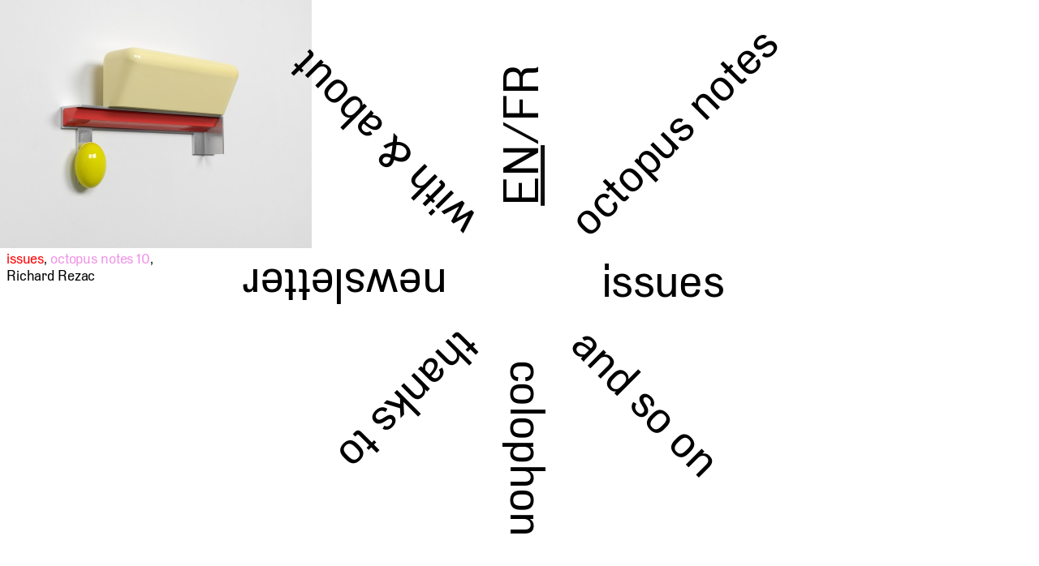

--- FILE ---
content_type: text/html; charset=UTF-8
request_url: https://www.octopusnotes.fr/home/richard-rezac/
body_size: 6555
content:
<!DOCTYPE html>
<html lang="en-US">
<head>
	<meta charset="UTF-8">
	
<!-- 	<title>octopus notes</title> -->
	<meta name="description" content="octopus notes is an annual journal that gathers critical essays, academic writing, interviews, archival documents and artist’s projects.">
	<meta name="viewport" content="width=device-width, initial-scale=1, shrink-to-fit=no">

	<link rel="stylesheet" href="https://maxcdn.bootstrapcdn.com/bootstrap/4.0.0/css/bootstrap.min.css" integrity="sha384-Gn5384xqQ1aoWXA+058RXPxPg6fy4IWvTNh0E263XmFcJlSAwiGgFAW/dAiS6JXm" crossorigin="anonymous">
	<link rel="stylesheet" type="text/css" media="all" href="https://www.octopusnotes.fr/wp-content/themes/octopus-notes-1.0/js/cb/styles/cbplayer.css" />
	<link rel="stylesheet" href="https://unpkg.com/flickity@2/dist/flickity.min.css">

		<title>Richard Rezac &#8211; octopus notes</title>
<meta name='robots' content='max-image-preview:large' />
<link rel="alternate" hreflang="en" href="https://www.octopusnotes.fr/home/richard-rezac/" />
<link rel="alternate" hreflang="fr" href="https://www.octopusnotes.fr/fr/home/richard-rezac/" />
<link rel='dns-prefetch' href='//www.octopusnotes.fr' />
<link rel='dns-prefetch' href='//s.w.org' />
<link rel="alternate" type="application/rss+xml" title="octopus notes &raquo; Feed" href="https://www.octopusnotes.fr/feed/" />
<link rel="alternate" type="application/rss+xml" title="octopus notes &raquo; Comments Feed" href="https://www.octopusnotes.fr/comments/feed/" />
<script>
window._wpemojiSettings = {"baseUrl":"https:\/\/s.w.org\/images\/core\/emoji\/14.0.0\/72x72\/","ext":".png","svgUrl":"https:\/\/s.w.org\/images\/core\/emoji\/14.0.0\/svg\/","svgExt":".svg","source":{"concatemoji":"https:\/\/www.octopusnotes.fr\/wp-includes\/js\/wp-emoji-release.min.js?ver=6.0"}};
/*! This file is auto-generated */
!function(e,a,t){var n,r,o,i=a.createElement("canvas"),p=i.getContext&&i.getContext("2d");function s(e,t){var a=String.fromCharCode,e=(p.clearRect(0,0,i.width,i.height),p.fillText(a.apply(this,e),0,0),i.toDataURL());return p.clearRect(0,0,i.width,i.height),p.fillText(a.apply(this,t),0,0),e===i.toDataURL()}function c(e){var t=a.createElement("script");t.src=e,t.defer=t.type="text/javascript",a.getElementsByTagName("head")[0].appendChild(t)}for(o=Array("flag","emoji"),t.supports={everything:!0,everythingExceptFlag:!0},r=0;r<o.length;r++)t.supports[o[r]]=function(e){if(!p||!p.fillText)return!1;switch(p.textBaseline="top",p.font="600 32px Arial",e){case"flag":return s([127987,65039,8205,9895,65039],[127987,65039,8203,9895,65039])?!1:!s([55356,56826,55356,56819],[55356,56826,8203,55356,56819])&&!s([55356,57332,56128,56423,56128,56418,56128,56421,56128,56430,56128,56423,56128,56447],[55356,57332,8203,56128,56423,8203,56128,56418,8203,56128,56421,8203,56128,56430,8203,56128,56423,8203,56128,56447]);case"emoji":return!s([129777,127995,8205,129778,127999],[129777,127995,8203,129778,127999])}return!1}(o[r]),t.supports.everything=t.supports.everything&&t.supports[o[r]],"flag"!==o[r]&&(t.supports.everythingExceptFlag=t.supports.everythingExceptFlag&&t.supports[o[r]]);t.supports.everythingExceptFlag=t.supports.everythingExceptFlag&&!t.supports.flag,t.DOMReady=!1,t.readyCallback=function(){t.DOMReady=!0},t.supports.everything||(n=function(){t.readyCallback()},a.addEventListener?(a.addEventListener("DOMContentLoaded",n,!1),e.addEventListener("load",n,!1)):(e.attachEvent("onload",n),a.attachEvent("onreadystatechange",function(){"complete"===a.readyState&&t.readyCallback()})),(e=t.source||{}).concatemoji?c(e.concatemoji):e.wpemoji&&e.twemoji&&(c(e.twemoji),c(e.wpemoji)))}(window,document,window._wpemojiSettings);
</script>
<style>
img.wp-smiley,
img.emoji {
	display: inline !important;
	border: none !important;
	box-shadow: none !important;
	height: 1em !important;
	width: 1em !important;
	margin: 0 0.07em !important;
	vertical-align: -0.1em !important;
	background: none !important;
	padding: 0 !important;
}
</style>
	<link rel='stylesheet' id='wp-block-library-css'  href='https://www.octopusnotes.fr/wp-includes/css/dist/block-library/style.min.css?ver=6.0' media='all' />
<style id='global-styles-inline-css'>
body{--wp--preset--color--black: #000000;--wp--preset--color--cyan-bluish-gray: #abb8c3;--wp--preset--color--white: #ffffff;--wp--preset--color--pale-pink: #f78da7;--wp--preset--color--vivid-red: #cf2e2e;--wp--preset--color--luminous-vivid-orange: #ff6900;--wp--preset--color--luminous-vivid-amber: #fcb900;--wp--preset--color--light-green-cyan: #7bdcb5;--wp--preset--color--vivid-green-cyan: #00d084;--wp--preset--color--pale-cyan-blue: #8ed1fc;--wp--preset--color--vivid-cyan-blue: #0693e3;--wp--preset--color--vivid-purple: #9b51e0;--wp--preset--gradient--vivid-cyan-blue-to-vivid-purple: linear-gradient(135deg,rgba(6,147,227,1) 0%,rgb(155,81,224) 100%);--wp--preset--gradient--light-green-cyan-to-vivid-green-cyan: linear-gradient(135deg,rgb(122,220,180) 0%,rgb(0,208,130) 100%);--wp--preset--gradient--luminous-vivid-amber-to-luminous-vivid-orange: linear-gradient(135deg,rgba(252,185,0,1) 0%,rgba(255,105,0,1) 100%);--wp--preset--gradient--luminous-vivid-orange-to-vivid-red: linear-gradient(135deg,rgba(255,105,0,1) 0%,rgb(207,46,46) 100%);--wp--preset--gradient--very-light-gray-to-cyan-bluish-gray: linear-gradient(135deg,rgb(238,238,238) 0%,rgb(169,184,195) 100%);--wp--preset--gradient--cool-to-warm-spectrum: linear-gradient(135deg,rgb(74,234,220) 0%,rgb(151,120,209) 20%,rgb(207,42,186) 40%,rgb(238,44,130) 60%,rgb(251,105,98) 80%,rgb(254,248,76) 100%);--wp--preset--gradient--blush-light-purple: linear-gradient(135deg,rgb(255,206,236) 0%,rgb(152,150,240) 100%);--wp--preset--gradient--blush-bordeaux: linear-gradient(135deg,rgb(254,205,165) 0%,rgb(254,45,45) 50%,rgb(107,0,62) 100%);--wp--preset--gradient--luminous-dusk: linear-gradient(135deg,rgb(255,203,112) 0%,rgb(199,81,192) 50%,rgb(65,88,208) 100%);--wp--preset--gradient--pale-ocean: linear-gradient(135deg,rgb(255,245,203) 0%,rgb(182,227,212) 50%,rgb(51,167,181) 100%);--wp--preset--gradient--electric-grass: linear-gradient(135deg,rgb(202,248,128) 0%,rgb(113,206,126) 100%);--wp--preset--gradient--midnight: linear-gradient(135deg,rgb(2,3,129) 0%,rgb(40,116,252) 100%);--wp--preset--duotone--dark-grayscale: url('#wp-duotone-dark-grayscale');--wp--preset--duotone--grayscale: url('#wp-duotone-grayscale');--wp--preset--duotone--purple-yellow: url('#wp-duotone-purple-yellow');--wp--preset--duotone--blue-red: url('#wp-duotone-blue-red');--wp--preset--duotone--midnight: url('#wp-duotone-midnight');--wp--preset--duotone--magenta-yellow: url('#wp-duotone-magenta-yellow');--wp--preset--duotone--purple-green: url('#wp-duotone-purple-green');--wp--preset--duotone--blue-orange: url('#wp-duotone-blue-orange');--wp--preset--font-size--small: 13px;--wp--preset--font-size--medium: 20px;--wp--preset--font-size--large: 36px;--wp--preset--font-size--x-large: 42px;}.has-black-color{color: var(--wp--preset--color--black) !important;}.has-cyan-bluish-gray-color{color: var(--wp--preset--color--cyan-bluish-gray) !important;}.has-white-color{color: var(--wp--preset--color--white) !important;}.has-pale-pink-color{color: var(--wp--preset--color--pale-pink) !important;}.has-vivid-red-color{color: var(--wp--preset--color--vivid-red) !important;}.has-luminous-vivid-orange-color{color: var(--wp--preset--color--luminous-vivid-orange) !important;}.has-luminous-vivid-amber-color{color: var(--wp--preset--color--luminous-vivid-amber) !important;}.has-light-green-cyan-color{color: var(--wp--preset--color--light-green-cyan) !important;}.has-vivid-green-cyan-color{color: var(--wp--preset--color--vivid-green-cyan) !important;}.has-pale-cyan-blue-color{color: var(--wp--preset--color--pale-cyan-blue) !important;}.has-vivid-cyan-blue-color{color: var(--wp--preset--color--vivid-cyan-blue) !important;}.has-vivid-purple-color{color: var(--wp--preset--color--vivid-purple) !important;}.has-black-background-color{background-color: var(--wp--preset--color--black) !important;}.has-cyan-bluish-gray-background-color{background-color: var(--wp--preset--color--cyan-bluish-gray) !important;}.has-white-background-color{background-color: var(--wp--preset--color--white) !important;}.has-pale-pink-background-color{background-color: var(--wp--preset--color--pale-pink) !important;}.has-vivid-red-background-color{background-color: var(--wp--preset--color--vivid-red) !important;}.has-luminous-vivid-orange-background-color{background-color: var(--wp--preset--color--luminous-vivid-orange) !important;}.has-luminous-vivid-amber-background-color{background-color: var(--wp--preset--color--luminous-vivid-amber) !important;}.has-light-green-cyan-background-color{background-color: var(--wp--preset--color--light-green-cyan) !important;}.has-vivid-green-cyan-background-color{background-color: var(--wp--preset--color--vivid-green-cyan) !important;}.has-pale-cyan-blue-background-color{background-color: var(--wp--preset--color--pale-cyan-blue) !important;}.has-vivid-cyan-blue-background-color{background-color: var(--wp--preset--color--vivid-cyan-blue) !important;}.has-vivid-purple-background-color{background-color: var(--wp--preset--color--vivid-purple) !important;}.has-black-border-color{border-color: var(--wp--preset--color--black) !important;}.has-cyan-bluish-gray-border-color{border-color: var(--wp--preset--color--cyan-bluish-gray) !important;}.has-white-border-color{border-color: var(--wp--preset--color--white) !important;}.has-pale-pink-border-color{border-color: var(--wp--preset--color--pale-pink) !important;}.has-vivid-red-border-color{border-color: var(--wp--preset--color--vivid-red) !important;}.has-luminous-vivid-orange-border-color{border-color: var(--wp--preset--color--luminous-vivid-orange) !important;}.has-luminous-vivid-amber-border-color{border-color: var(--wp--preset--color--luminous-vivid-amber) !important;}.has-light-green-cyan-border-color{border-color: var(--wp--preset--color--light-green-cyan) !important;}.has-vivid-green-cyan-border-color{border-color: var(--wp--preset--color--vivid-green-cyan) !important;}.has-pale-cyan-blue-border-color{border-color: var(--wp--preset--color--pale-cyan-blue) !important;}.has-vivid-cyan-blue-border-color{border-color: var(--wp--preset--color--vivid-cyan-blue) !important;}.has-vivid-purple-border-color{border-color: var(--wp--preset--color--vivid-purple) !important;}.has-vivid-cyan-blue-to-vivid-purple-gradient-background{background: var(--wp--preset--gradient--vivid-cyan-blue-to-vivid-purple) !important;}.has-light-green-cyan-to-vivid-green-cyan-gradient-background{background: var(--wp--preset--gradient--light-green-cyan-to-vivid-green-cyan) !important;}.has-luminous-vivid-amber-to-luminous-vivid-orange-gradient-background{background: var(--wp--preset--gradient--luminous-vivid-amber-to-luminous-vivid-orange) !important;}.has-luminous-vivid-orange-to-vivid-red-gradient-background{background: var(--wp--preset--gradient--luminous-vivid-orange-to-vivid-red) !important;}.has-very-light-gray-to-cyan-bluish-gray-gradient-background{background: var(--wp--preset--gradient--very-light-gray-to-cyan-bluish-gray) !important;}.has-cool-to-warm-spectrum-gradient-background{background: var(--wp--preset--gradient--cool-to-warm-spectrum) !important;}.has-blush-light-purple-gradient-background{background: var(--wp--preset--gradient--blush-light-purple) !important;}.has-blush-bordeaux-gradient-background{background: var(--wp--preset--gradient--blush-bordeaux) !important;}.has-luminous-dusk-gradient-background{background: var(--wp--preset--gradient--luminous-dusk) !important;}.has-pale-ocean-gradient-background{background: var(--wp--preset--gradient--pale-ocean) !important;}.has-electric-grass-gradient-background{background: var(--wp--preset--gradient--electric-grass) !important;}.has-midnight-gradient-background{background: var(--wp--preset--gradient--midnight) !important;}.has-small-font-size{font-size: var(--wp--preset--font-size--small) !important;}.has-medium-font-size{font-size: var(--wp--preset--font-size--medium) !important;}.has-large-font-size{font-size: var(--wp--preset--font-size--large) !important;}.has-x-large-font-size{font-size: var(--wp--preset--font-size--x-large) !important;}
</style>
<link rel='stylesheet' id='cms-navigation-style-base-css'  href='https://www.octopusnotes.fr/wp-content/plugins/wpml-cms-nav/res/css/cms-navigation-base.css?ver=1.5.5' media='screen' />
<link rel='stylesheet' id='cms-navigation-style-css'  href='https://www.octopusnotes.fr/wp-content/plugins/wpml-cms-nav/res/css/cms-navigation.css?ver=1.5.5' media='screen' />
<link rel='stylesheet' id='main-css'  href='https://www.octopusnotes.fr/wp-content/themes/octopus-notes-1.0/style.css?ver=1711645004' media='all' />
<script src='https://www.octopusnotes.fr/wp-includes/js/jquery/jquery.min.js?ver=3.6.0' id='jquery-core-js'></script>
<script src='https://www.octopusnotes.fr/wp-includes/js/jquery/jquery-migrate.min.js?ver=3.3.2' id='jquery-migrate-js'></script>
<link rel="https://api.w.org/" href="https://www.octopusnotes.fr/wp-json/" /><link rel="EditURI" type="application/rsd+xml" title="RSD" href="https://www.octopusnotes.fr/xmlrpc.php?rsd" />
<link rel="wlwmanifest" type="application/wlwmanifest+xml" href="https://www.octopusnotes.fr/wp-includes/wlwmanifest.xml" /> 
<meta name="generator" content="WordPress 6.0" />
<link rel="canonical" href="https://www.octopusnotes.fr/home/richard-rezac/" />
<link rel='shortlink' href='https://www.octopusnotes.fr/?p=365' />
<link rel="alternate" type="application/json+oembed" href="https://www.octopusnotes.fr/wp-json/oembed/1.0/embed?url=https%3A%2F%2Fwww.octopusnotes.fr%2Fhome%2Frichard-rezac%2F" />
<link rel="alternate" type="text/xml+oembed" href="https://www.octopusnotes.fr/wp-json/oembed/1.0/embed?url=https%3A%2F%2Fwww.octopusnotes.fr%2Fhome%2Frichard-rezac%2F&#038;format=xml" />
<meta name="generator" content="WPML ver:4.4.8 stt:1,4;" />
<style>.recentcomments a{display:inline !important;padding:0 !important;margin:0 !important;}</style>	
	
	<link rel="apple-touch-icon" sizes="180x180" href="https://www.octopusnotes.fr/wp-content/themes/octopus-notes-1.0/favicon/apple-touch-icon.png">
	<link rel="icon" type="image/png" sizes="32x32" href="https://www.octopusnotes.fr/wp-content/themes/octopus-notes-1.0/favicon/favicon-32x32.png">
	<link rel="icon" type="image/png" sizes="16x16" href="https://www.octopusnotes.fr/wp-content/themes/octopus-notes-1.0/favicon/favicon-16x16.png">
	<link rel="manifest" href="https://www.octopusnotes.fr/wp-content/themes/octopus-notes-1.0/favicon/site.webmanifest">
	<link rel="mask-icon" href="https://www.octopusnotes.fr/wp-content/themes/octopus-notes-1.0/favicon/safari-pinned-tab.svg" color="#ffe8b2">
	<link rel="shortcut icon" href="https://www.octopusnotes.fr/wp-content/themes/octopus-notes-1.0/favicon/favicon.ico">
	<meta name="msapplication-TileColor" content="#ffffff">
	<meta name="msapplication-config" content="favicon/browserconfig.xml">
	<meta name="theme-color" content="#ffffff">
  
	<script type="text/javascript" src="https://www.octopusnotes.fr/wp-content/themes/octopus-notes-1.0/js/pace.min.js"></script>
	<script type="text/javascript" src="https://www.octopusnotes.fr/wp-content/themes/octopus-notes-1.0/js/cb/scripts/jquery-3.5.1.min.js"></script>
	<script type="text/javascript" src="https://www.octopusnotes.fr/wp-content/themes/octopus-notes-1.0/js/cb/scripts/cbplayer.js"></script>
	<script type="text/javascript" src="https://www.octopusnotes.fr/wp-content/themes/octopus-notes-1.0/js/fastclick.js"></script>
	<script type="text/javascript" src="https://unpkg.com/flickity@2.2.2/dist/flickity.pkgd.min.js"></script>
		
</head>

<body id="app" class="home-template-default single single-home postid-365 app">
<svg xmlns="http://www.w3.org/2000/svg" viewBox="0 0 0 0" width="0" height="0" focusable="false" role="none" style="visibility: hidden; position: absolute; left: -9999px; overflow: hidden;" ><defs><filter id="wp-duotone-dark-grayscale"><feColorMatrix color-interpolation-filters="sRGB" type="matrix" values=" .299 .587 .114 0 0 .299 .587 .114 0 0 .299 .587 .114 0 0 .299 .587 .114 0 0 " /><feComponentTransfer color-interpolation-filters="sRGB" ><feFuncR type="table" tableValues="0 0.49803921568627" /><feFuncG type="table" tableValues="0 0.49803921568627" /><feFuncB type="table" tableValues="0 0.49803921568627" /><feFuncA type="table" tableValues="1 1" /></feComponentTransfer><feComposite in2="SourceGraphic" operator="in" /></filter></defs></svg><svg xmlns="http://www.w3.org/2000/svg" viewBox="0 0 0 0" width="0" height="0" focusable="false" role="none" style="visibility: hidden; position: absolute; left: -9999px; overflow: hidden;" ><defs><filter id="wp-duotone-grayscale"><feColorMatrix color-interpolation-filters="sRGB" type="matrix" values=" .299 .587 .114 0 0 .299 .587 .114 0 0 .299 .587 .114 0 0 .299 .587 .114 0 0 " /><feComponentTransfer color-interpolation-filters="sRGB" ><feFuncR type="table" tableValues="0 1" /><feFuncG type="table" tableValues="0 1" /><feFuncB type="table" tableValues="0 1" /><feFuncA type="table" tableValues="1 1" /></feComponentTransfer><feComposite in2="SourceGraphic" operator="in" /></filter></defs></svg><svg xmlns="http://www.w3.org/2000/svg" viewBox="0 0 0 0" width="0" height="0" focusable="false" role="none" style="visibility: hidden; position: absolute; left: -9999px; overflow: hidden;" ><defs><filter id="wp-duotone-purple-yellow"><feColorMatrix color-interpolation-filters="sRGB" type="matrix" values=" .299 .587 .114 0 0 .299 .587 .114 0 0 .299 .587 .114 0 0 .299 .587 .114 0 0 " /><feComponentTransfer color-interpolation-filters="sRGB" ><feFuncR type="table" tableValues="0.54901960784314 0.98823529411765" /><feFuncG type="table" tableValues="0 1" /><feFuncB type="table" tableValues="0.71764705882353 0.25490196078431" /><feFuncA type="table" tableValues="1 1" /></feComponentTransfer><feComposite in2="SourceGraphic" operator="in" /></filter></defs></svg><svg xmlns="http://www.w3.org/2000/svg" viewBox="0 0 0 0" width="0" height="0" focusable="false" role="none" style="visibility: hidden; position: absolute; left: -9999px; overflow: hidden;" ><defs><filter id="wp-duotone-blue-red"><feColorMatrix color-interpolation-filters="sRGB" type="matrix" values=" .299 .587 .114 0 0 .299 .587 .114 0 0 .299 .587 .114 0 0 .299 .587 .114 0 0 " /><feComponentTransfer color-interpolation-filters="sRGB" ><feFuncR type="table" tableValues="0 1" /><feFuncG type="table" tableValues="0 0.27843137254902" /><feFuncB type="table" tableValues="0.5921568627451 0.27843137254902" /><feFuncA type="table" tableValues="1 1" /></feComponentTransfer><feComposite in2="SourceGraphic" operator="in" /></filter></defs></svg><svg xmlns="http://www.w3.org/2000/svg" viewBox="0 0 0 0" width="0" height="0" focusable="false" role="none" style="visibility: hidden; position: absolute; left: -9999px; overflow: hidden;" ><defs><filter id="wp-duotone-midnight"><feColorMatrix color-interpolation-filters="sRGB" type="matrix" values=" .299 .587 .114 0 0 .299 .587 .114 0 0 .299 .587 .114 0 0 .299 .587 .114 0 0 " /><feComponentTransfer color-interpolation-filters="sRGB" ><feFuncR type="table" tableValues="0 0" /><feFuncG type="table" tableValues="0 0.64705882352941" /><feFuncB type="table" tableValues="0 1" /><feFuncA type="table" tableValues="1 1" /></feComponentTransfer><feComposite in2="SourceGraphic" operator="in" /></filter></defs></svg><svg xmlns="http://www.w3.org/2000/svg" viewBox="0 0 0 0" width="0" height="0" focusable="false" role="none" style="visibility: hidden; position: absolute; left: -9999px; overflow: hidden;" ><defs><filter id="wp-duotone-magenta-yellow"><feColorMatrix color-interpolation-filters="sRGB" type="matrix" values=" .299 .587 .114 0 0 .299 .587 .114 0 0 .299 .587 .114 0 0 .299 .587 .114 0 0 " /><feComponentTransfer color-interpolation-filters="sRGB" ><feFuncR type="table" tableValues="0.78039215686275 1" /><feFuncG type="table" tableValues="0 0.94901960784314" /><feFuncB type="table" tableValues="0.35294117647059 0.47058823529412" /><feFuncA type="table" tableValues="1 1" /></feComponentTransfer><feComposite in2="SourceGraphic" operator="in" /></filter></defs></svg><svg xmlns="http://www.w3.org/2000/svg" viewBox="0 0 0 0" width="0" height="0" focusable="false" role="none" style="visibility: hidden; position: absolute; left: -9999px; overflow: hidden;" ><defs><filter id="wp-duotone-purple-green"><feColorMatrix color-interpolation-filters="sRGB" type="matrix" values=" .299 .587 .114 0 0 .299 .587 .114 0 0 .299 .587 .114 0 0 .299 .587 .114 0 0 " /><feComponentTransfer color-interpolation-filters="sRGB" ><feFuncR type="table" tableValues="0.65098039215686 0.40392156862745" /><feFuncG type="table" tableValues="0 1" /><feFuncB type="table" tableValues="0.44705882352941 0.4" /><feFuncA type="table" tableValues="1 1" /></feComponentTransfer><feComposite in2="SourceGraphic" operator="in" /></filter></defs></svg><svg xmlns="http://www.w3.org/2000/svg" viewBox="0 0 0 0" width="0" height="0" focusable="false" role="none" style="visibility: hidden; position: absolute; left: -9999px; overflow: hidden;" ><defs><filter id="wp-duotone-blue-orange"><feColorMatrix color-interpolation-filters="sRGB" type="matrix" values=" .299 .587 .114 0 0 .299 .587 .114 0 0 .299 .587 .114 0 0 .299 .587 .114 0 0 " /><feComponentTransfer color-interpolation-filters="sRGB" ><feFuncR type="table" tableValues="0.098039215686275 1" /><feFuncG type="table" tableValues="0 0.66274509803922" /><feFuncB type="table" tableValues="0.84705882352941 0.41960784313725" /><feFuncA type="table" tableValues="1 1" /></feComponentTransfer><feComposite in2="SourceGraphic" operator="in" /></filter></defs></svg>
<main class="flexContainer">
		
			
<div id="indexContainer" class="singleHome">
			

					
			<section class="contributionContainer landscape small">				

					<a href="https://www.octopusnotes.fr/issues/no-10">
											<figure>
						<img width="640" height="510" src="https://www.octopusnotes.fr/wp-content/uploads/13-Richard-Rezac-scaled.jpg" class="attachment-large" alt="" loading="lazy" title="" style="" srcset="https://www.octopusnotes.fr/wp-content/uploads/13-Richard-Rezac-scaled.jpg 2560w, https://www.octopusnotes.fr/wp-content/uploads/13-Richard-Rezac-1500x1196.jpg 1500w, https://www.octopusnotes.fr/wp-content/uploads/13-Richard-Rezac-250x199.jpg 250w, https://www.octopusnotes.fr/wp-content/uploads/13-Richard-Rezac-768x612.jpg 768w, https://www.octopusnotes.fr/wp-content/uploads/13-Richard-Rezac-1536x1224.jpg 1536w, https://www.octopusnotes.fr/wp-content/uploads/13-Richard-Rezac-2048x1632.jpg 2048w" sizes="(max-width: 640px) 100vw, 640px" />						</figure>
						
						
						<figcaption class="bodyCopy"><span class="red">issues</span>, <span class="pink"> octopus notes&nbsp;10</span>, <p class="p1">Richard Rezac</p>
</figcaption>
						
					</a>
			</section>

						
					

</div>

	
		 

		<nav class="octopus heading">
			<div id="language" class="arm en slash"><a class="wpml-ls-current-language" href="https://www.octopusnotes.fr">EN</a><span class="largeSlash">/</span><a href="https://www.octopusnotes.fr/fr/">FR</a></div>
			<div id="octopusNotes" class="arm en"><a href="https://www.octopusnotes.fr">octopus notes</a></div>
			<div id="issues" class="arm en"><a href="https://www.octopusnotes.fr/issues/">issues</a></div>
			<div id="andSoOn" class="arm en"><a href="https://www.octopusnotes.fr/and-so-on/">and so on</a></div>
			<div id="colophon" class="arm en"><a href="https://www.octopusnotes.fr/colophon/">colophon</a></div>
			<div id="thanksTo" class="arm en"><a href="https://www.octopusnotes.fr/thanks-to/">thanks to</a></div>
			<div id="newsletter" class="arm en"><a href="https://www.octopusnotes.fr/newsletter/">newsletter</a></div>
			<div id="withAndAbout" class="arm en"><a href="https://www.octopusnotes.fr/with-and-about/">with & about</a></div>
		</nav>
		
		
		
</main>	


	<footer id="footerContainer" class="bodyCopy">
	
		<div class="row"> 
			
			<div class="col-md-3">
				octopus notes<br>
				43 rue Alexandre Dumas<br>
				75011 Paris, France<br>
				<a href="mailto:info@octopusnotes.fr" target="_blank" rel="noopener">info@octopusnotes.fr</a><br>
				<a href="https://www.octopusnotes.fr/">www.octopusnotes.fr</a>
			</div>
			
	
			<div class="col-lg-2"> 	
			
				<a href="https://www.instagram.com/octopusnotes/" target="_blank" rel="noopener">instagram</a><br>
				<a href="https://www.facebook.com/OctopusNotes" target="_blank" rel="noopener">facebook</a><br>
				<a href="https://www.octopusnotes.fr/privacy-policy">privacy policy</a>		
		
					<br><br>				
				
				
<div class="wpml-ls-statics-footer wpml-ls wpml-ls-legacy-list-horizontal">
	<ul><li class="wpml-ls-slot-footer wpml-ls-item wpml-ls-item-en wpml-ls-current-language wpml-ls-first-item wpml-ls-item-legacy-list-horizontal">
				<a href="https://www.octopusnotes.fr/home/richard-rezac/" class="wpml-ls-link"><span class="wpml-ls-native">EN</span></a>
			</li><li class="wpml-ls-slot-footer wpml-ls-item wpml-ls-item-fr wpml-ls-last-item wpml-ls-item-legacy-list-horizontal">
				<a href="https://www.octopusnotes.fr/fr/home/richard-rezac/" class="wpml-ls-link"><span class="wpml-ls-display">FR</span></a>
			</li></ul>
</div>
	
			</div>
	
	
			<div class="col-lg-5"> 
				newsletter<br>
				<div id="subscribe">
					<span class="subscribeLine"></span><script>(function() {
	window.mc4wp = window.mc4wp || {
		listeners: [],
		forms: {
			on: function(evt, cb) {
				window.mc4wp.listeners.push(
					{
						event   : evt,
						callback: cb
					}
				);
			}
		}
	}
})();
</script><!-- Mailchimp for WordPress v4.8.6 - https://wordpress.org/plugins/mailchimp-for-wp/ --><form id="mc4wp-form-1" class="mc4wp-form mc4wp-form-13" method="post" data-id="13" data-name="octopus notes newsletter (EN)" ><div class="mc4wp-form-fields"><input type="text" placeholder="" name="email" data-validate="validate(required, email)"/><br><button type="submit" name="S_ubscribe" class="link" id="S_ubscribe">subscribe</button></div><label style="display: none !important;">Leave this field empty if you're human: <input type="text" name="_mc4wp_honeypot" value="" tabindex="-1" autocomplete="off" /></label><input type="hidden" name="_mc4wp_timestamp" value="1768982023" /><input type="hidden" name="_mc4wp_form_id" value="13" /><input type="hidden" name="_mc4wp_form_element_id" value="mc4wp-form-1" /><div class="mc4wp-response"></div></form><!-- / Mailchimp for WordPress Plugin -->				</div>	
			</div>		
					
	</footer>
			
			
			

<script>(function() {function maybePrefixUrlField() {
	if (this.value.trim() !== '' && this.value.indexOf('http') !== 0) {
		this.value = "http://" + this.value;
	}
}

var urlFields = document.querySelectorAll('.mc4wp-form input[type="url"]');
if (urlFields) {
	for (var j=0; j < urlFields.length; j++) {
		urlFields[j].addEventListener('blur', maybePrefixUrlField);
	}
}
})();</script><script src='https://www.octopusnotes.fr/wp-content/themes/octopus-notes-1.0/js/main.js?ver=1638029241' id='main-js'></script>
<script defer src='https://www.octopusnotes.fr/wp-content/plugins/mailchimp-for-wp/assets/js/forms.js?ver=4.8.6' id='mc4wp-forms-api-js'></script>




</body>
</html>









--- FILE ---
content_type: text/css
request_url: https://www.octopusnotes.fr/wp-content/themes/octopus-notes-1.0/js/cb/styles/cbplayer.css
body_size: 12468
content:
@charset "UTF-8";
html, body, div, span, applet, object, iframe, h1, h2, h3, h4, h5, h6, p, blockquote, pre, a, abbr, acronym, address, big, cite, code, del, dfn, em, img, ins, kbd, q, s, samp, small, strike, strong, sub, sup, tt, var, b, u, i, center, dl, dt, dd, ol, ul, li, fieldset, form, label, legend, table, caption, tbody, tfoot, thead, tr, th, td, article, aside, canvas, details, embed, figure, figcaption, footer, header, hgroup, menu, nav, output, ruby, section, summary, time, mark, audio, video { margin: 0; padding: 0; border: 0; font-size: 100%; font: inherit; vertical-align: baseline; }

/* HTML5 display-role reset for older browsers */
article, aside, details, figcaption, figure, footer, header, hgroup, menu, nav, section { display: block; }

body { line-height: 1; }

ol, ul { list-style: none; }

blockquote, q { quotes: none; }

blockquote:before, blockquote:after, q:before, q:after { content: ''; content: none; }

table { border-collapse: collapse; border-spacing: 0; }

video::-webkit-media-controls { display: none !important; -webkit-appearance: none; }

video::-webkit-media-controls-panel { display: none; -webkit-appearance: none; }

video::-webkit-media-controls-enclosure { display: none !important; }

.cb-player { -webkit-user-select: none; -moz-user-select: none; -ms-user-select: none; user-select: none; position: relative; display: block;/*  width: 100%; */ }
.cb-player div { -webkit-box-sizing: border-box; box-sizing: border-box; }
.cb-player.cb-player-is-playing .cb-player-overlayer-button { opacity: 0; }
.cb-player:not(.cb-player-is-playing):hover .cb-player-overlayer-button { opacity: 1; }

.cb-player:not(.cb-player-is-playing):hover .cb-player-overlayer-button:hover { 
    cursor: pointer !important;
}

.cb-player-media { display: block; width: 100%; height: 100%; }

.cb-player-controls { -webkit-transition: opacity 500ms ease, visibility 500ms ease; transition: opacity 500ms ease, visibility 500ms ease; font: normal 12px/15px Arial; color: #fff; background: rgba(0, 0, 0, 0.8); display: -webkit-box; display: -ms-flexbox; display: flex; position: absolute; bottom: 0; left: 0; right: 0; margin: 0 auto 0 auto; width: 100%; height: 36px; opacity: 0; visibility: hidden; -webkit-box-align: center; -ms-flex-align: center; align-items: center; }
.cb-media-is-ready .cb-player-controls { opacity: 1; visibility: visible; }
.cb-player-is-playing .cb-player-controls { opacity: 1; visibility: visible; }

.cb-player-control-hide { cursor: none !important; }
.cb-player-control-hide .cb-player-controls { opacity: 0; visibility: hidden; }

.cb-player-play, .cb-player-volume-wrap { background-color: transparent; width: 36px; height: 36px; padding: 0; margin: 0; cursor: pointer; border: 0; float: left; position: relative; }
.cb-player-play:focus, .cb-player-volume-wrap:focus { outline: none; cursor: pointer; }

.cb-player-button-play, .cb-player-button-sound, .cb-player-button-fullscreen-on { display: block; }

.cb-player-button-pause, .cb-player-button-replay, .cb-player-button-mute, .cb-player-button-fullscreen-off { display: none; }

.vid_wrap-playtime { color: #fff; display: inline-block; vertical-align: middle; min-width: 50px; margin-right: 10px; margin-left: 11px; -webkit-font-feature-settings: 'tnum'; font-feature-settings: 'tnum'; }

.cb-player-progress { background-color: #000; display: block; position: relative; height: 5px; -webkit-box-flex: 1; -ms-flex: 1; flex: 1; z-index: 10; }

.cb-player-progress-hide, .cb-player-progress-play, .cb-player-volume-hide, .cb-player-volume-bar, .cb-player-progress-load { position: absolute; top: 0; height: 100%; left: 0; width: 100%; margin: 0; border-radius: 0; }

.cb-player-progress-hide, .cb-player-volume-hide { cursor: pointer; opacity: 0; height: 100%; position: absolute; z-index: 10; }

.cb-player-progress-hide { top: -4px; height: calc(100% + 8px); }

.cb-player-progress-play, .cb-player-volume-bar { pointer-events: none; height: 100%; z-index: 9; -webkit-appearance: none; -moz-appearance: none; appearance: none; }

.cb-player-progress-play, .cb-player-volume-bar { background-color: #fff; }

.cb-player-progress-play { width: 0; }

.cb-player-progress-load { pointer-events: none; background-color: #424242; width: 0; z-index: 5; }

.cb-player-progress-play, .cb-player-progress-load { -webkit-transition: width 50ms ease; transition: width 50ms ease; }

.cb-player-is-playing .cb-player-button-play { display: none; }
.cb-player-is-playing .cb-player-button-pause { display: block; }

.cb-player-button-play, .cb-player-button-pause, .cb-player-button-replay, .cb-player-toggle-mute { -webkit-transform: translate(-50%, -50%); transform: translate(-50%, -50%); position: absolute; left: 50%; top: 50%; }

.cb-player-button-play { width: 0; height: 0; border-style: solid; border-width: 6px 0 6px 12px; border-color: transparent transparent transparent #fff; }

.cb-player-button-pause { -webkit-box-sizing: content-box; box-sizing: content-box; border-left: 4px solid #fff; border-right: 4px solid #fff; width: 4px; height: 12px; }

.cb-player-button-replay { width: 20px; height: 20px; background-image: url("../elements/icon_replay.svg"); background-repeat: no-repeat; background-size: contain; }

.cb-payer-replay .cb-player-button-play { display: none; }
.cb-payer-replay .cb-player-button-replay { display: block; }

.cb-player-time { margin-right: 10px; }

.cb-player-volume-wrap { position: relative; }
.cb-player-volume-wrap:hover .cb-player-volume-vertical, .cb-player-volume-wrap:hover .cb-player-volume-horizontal, .cb-player-is-setvolume .cb-player-volume-wrap .cb-player-volume-vertical, .cb-player-is-setvolume .cb-player-volume-wrap .cb-player-volume-horizontal { visibility: visible; opacity: 1; }

.cb-player-volume-vertical { -webkit-transition: visibility 500ms ease, opacity 500ms ease; transition: visibility 500ms ease, opacity 500ms ease; background: rgba(0, 0, 0, 0.8); display: -webkit-box; display: -ms-flexbox; display: flex; -webkit-transform: rotate(-90deg); transform: rotate(-90deg); -webkit-transform-origin: 0 0; transform-origin: 0 0; position: absolute; left: 50%; top: 0; width: 100px; height: 36px; margin-left: -18px; visibility: hidden; opacity: 0; }

.cb-player-volume-horizontal { -webkit-transition: visibility 500ms ease, opacity 500ms ease; transition: visibility 500ms ease, opacity 500ms ease; background: rgba(0, 0, 0, 0.8); display: -webkit-box; display: -ms-flexbox; display: flex; position: absolute; left: 50%; top: 0; width: 100px; height: 36px; margin-left: -18px; visibility: hidden; opacity: 0; }

.cb-player-volume { background-color: #000; -webkit-transform: translateY(-50%); transform: translateY(-50%); position: relative; width: 90px; height: 5px; top: 50%; }

.cb-player-button-sound, .cb-player-button-mute { width: 100%; height: 100%; background-repeat: no-repeat; background-size: cover; }

.cb-player-toggle-mute { width: 20px; height: 20px; }

.cb-player-button-sound { background-image: url("../elements/icon_sound_on.svg"); }

.cb-player-button-mute { background-image: url("../elements/icon_sound_off.svg"); }

.cb-player-is-muted .cb-player-button-sound { display: none; }
.cb-player-is-muted .cb-player-button-mute { display: block; }

.cb-player-fullscreen { cursor: pointer; margin-right: 10px; }

.cb-player-button-fullscreen-on { width: 16px; height: 16px; background-image: url("../elements/icon_fullscreen_OPEN.svg"); background-repeat: no-repeat; background-size: contain; }

.cb-player-button-fullscreen-off { width: 16px; height: 16px; background-image: url("../elements/icon_fullscreen_CLOSE.svg"); background-repeat: no-repeat; background-size: contain; }

.cb-player-is-fullscreen .cb-player-button-fullscreen-on { display: none; }
.cb-player-is-fullscreen .cb-player-button-fullscreen-off { display: block; }
.cb-player-is-fullscreen .cb-player-controls { width: 97.5% !important; bottom: 1vw; background: transparent; margin: 0 auto; z-index: 2147483648; }
.cb-player-is-fullscreen .cb-player-overlayer-button, .cb-player-is-fullscreen .cb-player-spinner-wrap, .cb-player-is-fullscreen .cb-player-overlayer, .cb-player-is-fullscreen .cb-player-error { z-index: 2147483648; }
.cb-player-is-fullscreen .cb-player { position: absolute; width: 100%; height: 100%; }
.cb-player-is-fullscreen .cb-player-media { width: 100%; height: 100%; }

.cb-player-time-seperator { margin-left: 3px; margin-right: 3px; }

.cb-player-spinner-wrap { -webkit-transform: translate(-50%, -50%); transform: translate(-50%, -50%); pointer-events: none; position: absolute; top: 50%; left: 50%; visibility: hidden; opacity: 0; width: 80px; height: 80px; }
.cb-player-is-loaded .cb-player-spinner-wrap { visibility: visible; opacity: 1; }

.cb-player-spinner { border: 8px solid transparent; border-top: 8px solid #fff; border-radius: 50%; width: 100%; height: 100%; -webkit-animation: spin .750s linear infinite; animation: spin .750s linear infinite; }

@-webkit-keyframes spin { 0% { -webkit-transform: rotate(0deg); transform: rotate(0deg); }
  100% { -webkit-transform: rotate(360deg); transform: rotate(360deg); } }

@keyframes spin { 0% { -webkit-transform: rotate(0deg); transform: rotate(0deg); }
  100% { -webkit-transform: rotate(360deg); transform: rotate(360deg); } }
.cb-player-overlayer-button { -webkit-transition: opacity 500ms ease; transition: opacity 500ms ease; -webkit-transform: translate(-50%, -50%); transform: translate(-50%, -50%); border: 4px #fff solid; border-radius: 50%; position: absolute; top: 50%; left: 50%; width: 70px; height: 70px; opacity: .5; pointer-events: none; z-index: 2; }
.cb-player-overlayer-button:after { content: ""; -webkit-transform: translate(-50%, -50%); transform: translate(-50%, -50%); position: absolute; top: 50%; left: 50%; width: 0; height: 0; margin-left: 4px; border-style: solid; border-width: 18px 0 18px 30px; border-color: transparent transparent transparent #fff; }

.cb-player-audio { min-height: 36px; }
.cb-player-audio .cb-player-controls { opacity: 1 !important; visibility: visible !important; }

.cb-player-is-livestream .cb-player-time-seperator, .cb-player-is-livestream .cb-player-time-duration { display: none !important; }

.cb-player-progress-tooltip { font-size: 10px; display: none; -webkit-transform: translateX(-50%); transform: translateX(-50%); color: #000; position: absolute; top: -40px; background: rgba(255, 255, 255, 0.8); padding: 5px 10px; }
.cb-player-progress-tooltip:after { content: ""; width: 0; height: 0; border-style: solid; border-width: 6px 6px 0 6px; border-color: rgba(255, 255, 255, 0.8) transparent transparent transparent; position: absolute; bottom: 0; left: 50%; -webkit-transform: translateX(-50%) translateY(100%); transform: translateX(-50%) translateY(100%); }

.cb-player-error { display: none; position: absolute; top: 0; left: 0; width: 100%; height: 100%; background: rgba(0, 0, 0, 0.8); }
.cb-media-is-error .cb-player-error { display: block; }

.cb-media-is-error .cb-player-overlayer-button { display: none; }

.cb-player-error-message { text-align: center; -webkit-transform: translate(-50%, -50%); transform: translate(-50%, -50%); position: absolute; top: 50%; left: 50%; color: #fff; font-size: 20px; line-height: 1; width: 100%; padding: 0 10px; font-size: 14px; line-height: 1; }

.cb-player-progressbar-off .cb-player-progress-hide { cursor: auto; }

.cb-player-context { font: 12px/1.2 normal; display: none; position: absolute; color: #fff; background-color: rgba(0, 0, 0, 0.8); padding-top: 5px; padding-bottom: 5px; }
.cb-player-context.cb-player-context-active { display: block; }

.cb-player-context-item { padding: 5px 15px; }
.cb-player-context-item.link:hover { cursor: pointer; background-color: #fff; color: #000; }

.cb-player-debug { display: none; font: 12px/1.2 normal; position: absolute; top: 5px; left: 5px; color: #fff; background-color: rgba(0, 0, 0, 0.8); padding-top: 5px; padding-bottom: 5px; z-index: 10; }

.cb-player-debug-item { display: -webkit-box; display: -ms-flexbox; display: flex; padding: 5px 25px 5px 15px; width: 200px; }

.cb-player-debug-item-type { width: 100%; }

.cb-player-debug-item-value { margin-left: 5px; width: 100%; }

.cb-player-overlayer-close { cursor: pointer; position: absolute; right: 6px; }
.cb-player-overlayer-close:after { content: '✕'; display: block; }

.cb-player-poster { background-repeat: no-repeat; background-size: cover; background-position: center; position: absolute; top: 0; left: 0; width: 100%; height: 100%; pointer-events: none; z-index: 1; }

--- FILE ---
content_type: text/css
request_url: https://www.octopusnotes.fr/wp-content/themes/octopus-notes-1.0/style.css?ver=1711645004
body_size: 44132
content:
/*
Theme Name: octopus notes 1.0
Author: Robert Milne 
Description: 
Version: 1.0 (October 2021)
*/

/* DOCUMENT */  

@font-face {
    font-family: 'Normal Grotesk';
    src: url('letters/Normal-GroteskRegular.woff2') format('woff2'),
         url('letters/Normal-GroteskRegular.woff') format('woff');
    font-weight: normal;
    font-style: normal;
}

@font-face {
    font-family: 'Normal Grotesk';
    src: url('letters/Normal-GroteskItalic.woff2') format('woff2'),
         url('letters/Normal-GroteskItalic.woff') format('woff');
    font-weight: normal;
    font-style: italic;
}


/* RESET -------------------------------------------------------------------->*/

/* http://meyerweb.com/eric/tools/css/reset/ 
   v2.0 | 20110126
   License: none (public domain)
*/

html, body, div, span, applet, object, iframe,
h1, h2, h3, h4, h5, h6, p, blockquote, pre,
a, abbr, acronym, address, big, cite, code,
del, dfn, em, img, ins, kbd, q, s, samp,
small, strike, strong, sub, sup, tt, var,
b, u, i, center,
dl, dt, dd, ol, ul, li,
fieldset, form, label, legend,
table, caption, tbody, tfoot, thead, tr, th, td,
article, aside, canvas, details, embed, 
figure, figcaption, footer, header, hgroup, 
menu, nav, output, ruby, section, summary,
time, mark, audio, video {
	margin: 0;
	padding: 0;
	border: 0;
	font: inherit;
	vertical-align: baseline;
}
/* HTML5 display-role reset for older browsers */
article, aside, details, figcaption, figure, 
footer, header, hgroup, menu, nav, section {
	display: block;
}
body {
	line-height: 1;
}
ol, ul {
	list-style: none;
}
blockquote, q {
	quotes: none;
}
blockquote:before, blockquote:after,
q:before, q:after {
	content: '';
	content: none;
}
table {
	border-collapse: collapse;
	border-spacing: 0;
}

*,
*:before,
*:after {
  box-sizing: border-box;
}

/* Bootstrap Reset -------------------------------------------------------------------->*/

.row {
	margin: 0 !important;
}

.col, .col-1, .col-10, .col-11, .col-12, .col-2, .col-3, .col-4, .col-5, .col-6, .col-7, .col-8, .col-9, .col-auto, .col-lg, .col-lg-1, .col-lg-10, .col-lg-11, .col-lg-12, .col-lg-2, .col-lg-3, .col-lg-4, .col-lg-5, .col-lg-6, .col-lg-7, .col-lg-8, .col-lg-9, .col-lg-auto, .col-md, .col-md-1, .col-md-10, .col-md-11, .col-md-12, .col-md-2, .col-md-3, .col-md-4, .col-md-5, .col-md-6, .col-md-7, .col-md-8, .col-md-9, .col-md-auto, .col-sm, .col-sm-1, .col-sm-10, .col-sm-11, .col-sm-12, .col-sm-2, .col-sm-3, .col-sm-4, .col-sm-5, .col-sm-6, .col-sm-7, .col-sm-8, .col-sm-9, .col-sm-auto, .col-xl, .col-xl-1, .col-xl-10, .col-xl-11, .col-xl-12, .col-xl-2, .col-xl-3, .col-xl-4, .col-xl-5, .col-xl-6, .col-xl-7, .col-xl-8, .col-xl-9, .col-xl-auto {
	padding: 0 !important;
}

.table-bordered {
    border: none;
}

.table-bordered td, .table-bordered th {
    border: none;
}	    

.table thead th {
	border-bottom: none !important;
}

.table thead th:focus {
	outline: none !important;
}

.table th, .table td {
	border-top: none !important;
}

input, input:focus {
	border:none;
}

button:focus {
	outline:0;
}

button::-moz-focus-inner,
input::-moz-focus-inner {
	border: 0;
	padding: 0;
}

/* ETC -------------------------------------------------------------------->*/

html, body {
   height:100%;
}
	
body {
  min-height: 100vh;
  display: flex;
  flex-direction: column;
  /* mobile viewport bug fix */
  min-height: -webkit-fill-available;
}

main.flexContainer {
  flex: 1;
  display: grid;
}

body {
	font-family: "Normal Grotesk", Helvetica, sans-serif;
 	font-weight: normal; 
	font-style: normal;	
	font-kerning: normal;
	-webkit-font-kerning: normal;
    font-feature-settings: "kern" 1,"kern","kern","kern", "ss06";
	font-variant-ligatures: common-ligatures;
	-webkit-font-smoothing: antialiased;
	-moz-osx-font-smoothing: antialiased;
	-o-font-smoothing: antialiased;
    text-rendering: geometricPrecision;
    color: #000;
}
	
body.noScroll {
	overflow: hidden !important;
}

.noScroll {
	overflow: hidden !important;
}

a {
	text-decoration: none;
	color: #000;
}

a:hover {
	color: #000;
	text-decoration: none;
	cursor: pointer;
}

.heading {
	font-size: 4.5vw;
    line-height: 4vw;
	letter-spacing: -0.05vw;
}

.subHeading {
	font-size: 2vw;
	line-height: 2.2vw;
	letter-spacing: -0.02vw;
}

.bodyCopy {
   	font-size: 1.44vw;
   	line-height: 1.69vw;
	letter-spacing: -0.01vw;
}

.caption {
   	font-size: 1.1vw;
    line-height: 1.35vw;
	letter-spacing: -0.01vw;
}

em, i {
	font-family: "Normal Grotesk", Helvetica, sans-serif;
	font-weight: normal; 
	font-style: italic;	
}

sup {
	font-family: "Normal Grotesk", Helvetica, sans-serif;
    font-feature-settings: "sups" !important;
    top: -.10em;
	position: relative;
/*     font-size: 75%; */
    line-height: 0;
}

.slash {
    font-feature-settings: "ss05"; /* small slash */
}

.largeSlash {
    font-feature-settings: "ss06"; /* large slash */
}

    font-feature-settings: "ss05"; /* small slash */


.indent {
	padding-left: 5vw;
	display: block;
}

.quote {
	padding-left: 5vw;
	display: block;
}

.uppercase {
	text-transform: uppercase;
}

.lowercase {
	text-transform: lowercase;
}

.show {
	display: block !important;
}

.hide {
	display: none !important;
}

.hideOnDesktop {
    display: none;
}

.red {
	color: red;
}

.pink {
/* 	color: #f780eb; */
/* 	color: #ffa0f6; */
	color: #f194e7;
}

.white,
.white a {
	color: #f8f8f8 !important;
}

.transparent {
	color: transparent !important; 
}
.transparent:hover {
	cursor: default !important;
}


.lazyloadImage,
.lazyload,
.lazyloading {
	transition-property: opacity; 
	transition-duration: 3000ms;
	opacity:0;
}

.lazyloaded{
	opacity:1;
}

.img, img {
    transition: opacity 0.5s ease-in;
}


/* HIGHLIGHT -------------------------------------------------------------------->*/

/* Safari */
::selection {
	background: #F8BFF2;
	color: #ff0000; 
}

/* Firefox */
::-moz-selection {
	background: #F8BFF2;
	color: #ff0000; 
}


/* PROGRESS BAR -------------------------------------------------------------------->*/

.pace {
  -webkit-pointer-events: none;
  pointer-events: none;

  -webkit-user-select: none;
  -moz-user-select: none;
  user-select: none;
}

.pace-inactive {
  display: none;
}

.pace .pace-progress {
  background: black;
  position: fixed;
  z-index: 1000000;
  top: 0;
  right: 100%;
  width: 100%;
  height: 2px;
}


/* CONTAINERS -------------------------------------------------------------------->*/

#octopusOverlayContainer {
	display: none;
	width: 100%;
    height: 100%;
	position: fixed;
	top: 0; 
	right: 0; 
	bottom: 0; 
	left: 0;
	z-index: 20;
	background: rgba(255, 255, 255, 0.97);
	backdrop-filter: grayscale(20) contrast(140);
	-webkit-backdrop-filter:  grayscale(20) contrast(14);
	/*
	backdrop-filter: blur(45px);
	-webkit-backdrop-filter:  blur(45px); 
*/
}

@-moz-document url-prefix() { 
	#contentContainer.overPrint {
	  -webkit-filter: grayscale(20) contrast(140);
	  filter:  grayscale(20) contrast(140);
	}
}

#modalContentContainer {
	width: 100%;
	margin: 0;
	padding: 0;
    display: flex;
    flex-direction: column;
    min-height: 100vh;
    position: fixed;
    overflow: auto;
}

#indexContainer {
	margin: 0; 
	position: fixed;
}

#contentContainer {
	width: calc(100% - 2.5vw);
	margin: 1vw auto 7.6vw auto; 
    flex-grow: 1;
}

#footerContainer {
	width: calc(100% - 2.5vw);
	margin: 0 auto; 
	padding: 0 0 1.25vw 0;
}



/* COLUMNS -------------------------------------------------------------------->*/

.row.no-gutters {
	margin-right: 0;
	margin-left: 0;
		& > [class^="col-"],
		& > [class*=" col-"] {
		padding-right: 0;
		padding-left: 0;
	}
}


/* OCTOPUS NAV -------------------------------------------------------------------->*/

nav.octopus .arm {
	position: absolute;
	width: 0.1em;
	height: 1em;
	white-space: nowrap !important;
	text-align: left;
	text-shadow: 0 0 35px rgba(255, 255, 255, 0.6);
	-webkit-filter: text-shadow: 0 0 35px rgba(255, 255, 255, 0.6);
}

nav.octopus .arm.en {
	margin: calc(50vh - 0.7em) 0 0 calc(50vw + 0.05em);
	transform: rotate(var(--a, 0deg)) translate(1.7em);
}
nav.octopus .arm.fr {
	margin: calc(50vh - 0.7em) 0 0 calc(50vw + 0.05em);
	transform: rotate(var(--a, 0deg)) translate(1.7em);
}

nav.octopus #language.arm {
  --a: 270deg;
}
nav.octopus #octopusNotes.arm {
  --a: 315deg;
}
nav.octopus #issues.arm {
  --a: 0;
}
nav.octopus #andSoOn.arm {
  --a: 45deg;
}
nav.octopus #colophon.arm {
  --a: 90deg;
}
nav.octopus #thanksTo.arm {
  --a: 135deg;
}
nav.octopus #newsletter.arm {
  --a: 180deg;
}
nav.octopus #withAndAbout.arm {
  --a: 225deg;
}

nav.octopus #language a.wpml-ls-current-language {
	text-decoration: underline;
    text-decoration-thickness: 4px;
    text-underline-offset: 7px;	
}




/* CURRENT PAGE / OPEN/CLOSE OCTOPUS NAVIGATION & MODAL -------------------------------------------------------------------->*/

.runningHeader {
	position: fixed !important;
	top: 1vw;
	right: 0.8vw;
	vertical-align: top;
	z-index: 10;    
}

.runningHeader ul li,
.runningHeaderPostage ul li {
	display: inline-block;
	vertical-align: top;
	margin: 0 0 0 15px;
	padding: 0;
}
 
.runningHeader ul li.price:after,
span.price:after {
	content: ',00€';
	font-style: normal !important;
}

.runningHeader ul li:last-child {
	margin: 0 0 0 2px !important;
}


.runningHeader ul li button.black.openOctopus {
	filter: drop-shadow(0 0 15px rgba(255, 255, 255, 0.6));
	-webkit-filter: drop-shadow(0 0 15px rgba(255, 255, 255, 0.6));	
}
	
button.openOctopus, 
button.closeOctopus,
button.closeModal,
button.closePDFContainer {
    margin: -0.3vw 0 0 0;
    padding: 0 0 0 0;
	-webkit-appearance: none;
	-moz-appearance: none;
	appearance: none;
	-webkit-border-radius: 0;
	-moz-border-radius: 0;
    border-radius: 0;
    background-color: transparent;
    border: 0;
    cursor: pointer;
    opacity: 1 !important;
	text-shadow: 0 0 25px rgba(255, 255, 255, 0.6);
    -webkit-filter: text-shadow: 0 0 25px rgba(255, 255, 255, 0.6);
}

button.closeModal.white {
	filter: drop-shadow(0 0 15px rgba(0, 0, 0, 0.6));
	-webkit-filter: drop-shadow(0 0 15px rgba(0, 0, 0, 0.6));
}

button.openOctopus svg, 
button.closeOctopus svg,
button.closeModal svg,
button.closePDFContainer svg {
	width: 3vw;
    height: 3vw;
    overflow: visible;
}

button.openOctopus svg line,
button.closeOctopus svg line,
button.closeModal svg line,
button.closePDFContainer line { 
	stroke-width: 1rem;
}

button.black svg line { 
    stroke: black !important;
}
button.white svg line { 
    stroke: #f8f8f8 !important;
}

button.black svg { 
	filter: drop-shadow(0 0 25px rgba(255, 255, 255, 1));
    -webkit-filter: drop-shadow(0 0 25px rgba(255, 255, 255, 1));
}
button.white svg { 
	filter: drop-shadow(0 0 25px rgba(0, 0, 0, 0.2));
    -webkit-filter: drop-shadow(0 0 25px rgba(0, 0, 0, 0.2));
}

button.closeOctopus:hover,
button.closeModal:hover,
button.closePDFContainer:hover {
	cursor: pointer;
}

button.order {
    font-family: "Normal Grotesk", Helvetica, sans-serif;
    background: #F8BFF2;
	padding: 4px 22px 5px 22px;
	border: none;
	border-radius: 50px;
	margin: -10px 0 0 0;
}


.runningHeaderPostage {
	position: fixed !important;
	top: 1vw;
	right: 0.8vw;
	vertical-align: top;
	z-index: 9;    
}

div.postage {
	display: none;
	position: relative;
	left: 10.5vw;
	margin-top: 8px;
}

div.postage.fr {
	left: 11.5vw;
}

div.postage form {
	margin-bottom: 2px;
}

button input[name=submit] {
    font-family: "Normal Grotesk", Helvetica, sans-serif;
    border: none;
    background: none;
    margin: 0;
    padding: 0;
}

button.order:hover,
button input[name=submit]:hover {
	cursor: pointer !important;
}

button.order.red:hover {
	cursor: default !important;
}



/* HOME -------------------------------------------------------------------->*/

/* Pinned And So On */

.contributionContainer figcaption em p:after,
.contributionContainer figcaption span.extra p:after {
  content: ', ';
  font-style: normal !important;
}
.contributionContainer figcaption p br {
  display: -moz-inline-stack;
  display: inline-block;
  vertical-align: top;
  zoom: 1;
  *display: inline;
}

/* replace <br> with comma */

.contributionContainer figcaption p br {
  content: '';
  width: 9px;
  height: 18px;
}

.contributionContainer figcaption p br:before {
  content: '. '
}

.contributionContainer.landscape.pinned {
	width: 50.2vw;
}
.contributionContainer.landscape.pinned figcaption {
	width: 70%;
}
.contributionContainer.portrait.pinned {
	width: 25.5vw;
}

/* landscape  */
.contributionContainer.landscape.small {
	width: 30vw;
}
.contributionContainer.landscape.medium {
	width: 36vw;
}
.contributionContainer.landscape.large {
	width: 50.2vw;
}
.contributionContainer.landscape.small figcaption {
	width: 74%;
}
.contributionContainer.landscape.medium figcaption {
	width: 70%;
}
.contributionContainer.landscape.large figcaption {
	width: 60%;
}

/* portrait  */
.contributionContainer.portrait.small {
	width: 22vw;
}
.contributionContainer.portrait.medium {
	width: 28.4vw;
}
.contributionContainer.portrait.large {
	width: 31vw;
}

.contributionContainer.landscape figure img,
.contributionContainer.portrait figure img {
	width: 100%;
	height: auto;
}

.singleHome figcaption {
	margin: 0 0 0 0.625vw;
}

.singleHome figcaption p {
	display: inline;
}

/*
figcaption p:after {
  content: ', ';
  font-style: normal !important;
  color: black;
}
 
*/
/* ISSUES -------------------------------------------------------------------->*/

.grid-container {
  display: grid;
  grid-template-columns: 1fr 1fr 1fr 1fr;
}

section.issues {
	margin: -0.1vw 0 0 -0.1vw;
}

.archiveIssues section.issues .grid-container,
.withAndAboutFilter section.issues .grid-container {
  grid-column-gap: 3vw;
}

.archiveIssues section.issues .grid-item figure img,
.withAndAboutFilter section.issues .grid-item figure img,
.singleIssue section.contents .grid-item figure img {
  width: 100%;
  display: inline;
}

figcaption {
	clear: both;
}

.archiveIssues section.issues .grid-item,
.withAndAboutFilter section.issues .grid-item,
.singleIssue section.contents .grid-item {
	width: fit-content(20em);
	display: inline-block;
	padding-bottom: 4vw !important;
}

.withAndAboutFilter section.issues .grid-item:last-child {
	padding-bottom: 6vw !important;
}

.archiveIssues section.issues {
	margin-bottom: -2.3vw;
}


/* SINGLE ISSUE -------------------------------------------------------------------->*/

.covers figure {
	display: inline-block;	
}

.singleIssue section.covers {
	margin: -0.1vw 0 8vw -0.1vw;
}

.singleIssue section.earlyIssues {
	margin: 2vw 0 -8vw -0.1vw;
}

.singleIssue .earlyIssue.propos {
	margin: 0 0 0 2.5vw;
}

.singleIssue .earlyIssue.notes {
	margin: 2vw 0 10vw -0.1vw;
}

.singleIssue section.covers .frontCover,
.singleIssue section.covers .backCover {
	margin-right: 0.4vw;
}

.singleIssue section.covers .spine {
	margin: 0 0.4vw 0 0vw;
}

.singleIssue section.covers .frontCover.earlyIssue,
.singleIssue section.covers .backCover.earlyIssue {
	margin-right: 0 !important;
}

.singleIssue section.covers .frontCover img,
.singleIssue section.covers .backCover img,
.singleIssue section.covers .earlyIssue img,
.singleIssue section.covers .spine img {
	height: 48vw;
	width: auto !important;
}

.singleIssue section.contents {
	margin: 4vw 0 6vw 0;
}

.singleIssue section.contents .grid-container {
  grid-column-gap: 5vw;
}

.singleIssue .issueColophon {
	width: 45%;
}

.singleIssue .issueColophon .bodyCopy p,
.colophon .bodyCopy p,
.privacy .bodyCopy p,
.privacy .bodyCopy ul {
	margin-bottom: 1.7vw;
}



/* MODAL -------------------------------------------------------------------->*/

body.single-and-so-on,
body.single-contents {
	background-color: rgba(0, 0, 0, 1);
}

.modal {
	position: fixed; 
 	z-index: 20;
	border: 0; 
	top: 0; 
	left: 0; 
	right: 0;
	bottom: 0; 
	overflow-y: scroll;
	width: 100%;
    height: 100%;
	background-color: rgba(0, 0, 0, 0.94);
	backdrop-filter: grayscale(20) contrast(140);
	-webkit-backdrop-filter: grayscale(20) contrast(14);
}
 
.closeModal {
	position: fixed;
	top: 1vw;
	right: 0.8vw;
	vertical-align: top;
	z-index: 50;
/*     mix-blend-mode: difference !important; */
}

.modalTitle {
	z-index: 45;
	position: fixed;
	margin: 1vw 0 0 1.25vw; 
	width: 88%;
	text-shadow: 0 0 25px rgba(0, 0, 0, 0.5);
    -webkit-filter: text-shadow: 0 0 25px rgba(0, 0, 0, 0.5);
/*     mix-blend-mode: difference !important; */
}

.modalTitle ul li {
	display: inline !important;
}

.modalTitle ul li em p,
.modalTitle ul li p {
	display: inline !important;
}

/*
.modalTitle ul li:after {
  content: ', ';
  font-style: normal !important;
}
*/

/* remove comma after title, extra */
/*
.modalTitle ul li:nth-child(2):after,
.modalTitle ul li:nth-child(3):after,
.modalTitle ul li:nth-child(4):after {
  content: '';
}
*/

/* insert comma after title, extra */
.modalTitle ul li p:after {
  content: ', ';
  font-style: normal !important;
}

.modalTitle p br {
  display: -moz-inline-stack;
  display: inline-block;
  vertical-align: top;
  zoom: 1;
  *display: inline;
}

/* replace <br> with comma */

.modalTitle p br {
  content: '';
  width: 9px;
  height: 18px;
}

.modalTitle p br:before {
  content: '. '
}

#modalContentContainer > div > br {
	display: none;
}


/* AND SO ON ARCHIVE -------------------------------------------------------------------->*/

section.timeLine {
	margin: 0 0 -0.5vw 0;
}

section.timeLine .timeLine-item {
	margin: 0 0 2.2vw 0;
}


.timeLine {
	display: flex;
	flex-wrap: wrap;
	justify-content: center;

   }

.timeLine-flyer {
    width: 14.75vw;
	height: 49vw;
	padding: 0.5vw 0.75vw 2vw 0.75vw;
	display: inline-block !important;
	vertical-align: top !important;
}

.timeLine-flyer .caption p {
   margin-bottom: 1.35vw;
}

.timeLine-item {
    width: 100%;
	display: inline-block !important;
}

.timeLine-itemContainer {
    width: 50%;
}

.timeLine-item a.pop {
	display: inline-block !important;
}

.timeLine-flyer:hover,
.timeLine-item:hover {
	cursor: default;
}

a.pop .timeLine-flyer:hover,
.timeLine-item a.pop:hover {
	cursor: pointer !important;
}


/* CONTENTS PREVIEW / AND SO ON DOCUMENTATION -------------------------------------------------------------------->*/

/* 
PDF VIEWER 
*/


iframe#control {
	position: fixed;
	overflow: hidden;
}
.pdfContainer {
	width: 100vw;
	height: 100vh;
	position: fixed;
	top: 0;
	left: 0;
	overflow: scroll;
	z-index: 30;
}


button.openPDFContainer {
	margin: 0;
	border: 0;
	padding: 0;
	background: transparent;
	-webkit-border-radius: 0;
	-moz-border-radius: 0;
    border-radius: 0;
}

button.openPDFContainer:hover {
	cursor: pointer !important;
}

.relatedPDFCover {
	position: fixed;	
	bottom: 1.25vw;
	right: 1.25vw;
	z-index: 45;
	width: 10vw !important;
}


.relatedPDFCover img {
	height: auto !important;
	width: 100% !important;
/*     filter: drop-shadow(0 0 25px rgba(0, 0, 0, 0.05)); */
	border: rgba(0, 0, 0, 0.2) solid 1px;
}

.andSoOn.pdfContainer {
	display: none;
	background-color: rgba(0, 0, 0, 0.94);
	backdrop-filter: grayscale(20) contrast(140);
	-webkit-backdrop-filter:  grayscale(20) contrast(14);	
 	z-index: 200000;
}

.closePDFContainer {
	position: fixed;
	top: 1vw;
	right: 0.8vw;
	vertical-align: top;
	z-index: 50;
    mix-blend-mode: difference !important;
}



/* 
FLICKITY IMAGE GALLERY
*/

#modalContentContainer > section.carousel > div.flickity-viewport > div.flickity-slider > img { 
	margin-right: -1px !important; 
}


.carousel {
  background: transparent;
  opacity: 0;
  -webkit-transition: opacity 0.08s;
  transition: opacity 0.08s;
  height: 100vh;
}

/* show flickity on desktop */
.carousel:after {
  content: 'flickity';
  display: none;
}

.carousel-cell {
	margin: 0 -3px 0 0;
}

.carousel.is-hidden {
  display: none;
}

.carousel.flickity-enabled {
  opacity: 1;
}

.carousel img {
	display: block;
	margin: 0 !important;
	padding: 0 !important;
	height: 100vh !important;
	width: auto !important;
	margin: 0 -3px 0 0;
/* 	top: 50%; */
/* 	transform: translateY(-50%); */
}


.flickity-page-dots {
	bottom: 1.25vw;
}

.flickity-page-dots .dot {
	width: 12px;
	height: 12px;
    background-color: #adadad;
	opacity: 1;
    filter: drop-shadow(0 0 25px rgba(0, 0, 0, 0.2));
}

.flickity-page-dots .dot.is-selected {
	background: #f8f8f8;
}

.flickity-prev-next-button {
	position: absolute; 
	width: 50%; 
	opacity: 0; 
	z-index: 40; 
	height: 100%; 
	cursor: pointer; 
	border-radius: 0 !important;
}

.flickity-button:active {
	opacity: 0;
}
.flickity-button-icon {
	display: none;
}

button.flickity-button.flickity-prev-next-button.next {
    cursor: url("cursor/right@2x.png") 40 10;
    cursor: -webkit-image-set(
    	url("cursor/right.png") 1x, 
		url("cursor/right@2x.png") 2x) 40 10, auto;	
}

button.flickity-button.flickity-prev-next-button.previous {
    cursor: url("cursor/left@2x.png") 40 10;
    cursor: -webkit-image-set(
    	url("cursor/left.png") 1x, 
		url("cursor/left@2x.png") 2x) 40 10, auto;		
}


/* 
SINGLE IMAGE 
*/

.documentation.imageContainer {
    height: 100vh;
    width: 100vw;
    position: fixed;
    top: 0;
    left: 0;
}

figure[data-type="full-bleed"] .singleImageLandscape {
	position: absolute !important;
	top: 0 !important;
	left: 0 !important;
	right: 0 !important;
	bottom: 0 !important;
	-webkit-transform: none !important;
	transform: none !important;
	width: 100vw !important;
	max-width: none !important;
	height: 100vh !important;
	max-height: none !important;
	background-size: cover !important;
	margin-top: 0 !important;
	background-repeat: no-repeat;
    background-position: center !important;
	background-size: cover !important;
}

figure[data-type="full-bleed"] .singleImagePortrait {
	position: absolute !important;
	top: 0 !important;
	left: 0 !important;
	right: 0 !important;
	bottom: 0 !important;
	-webkit-transform: none !important;
	transform: none !important;
	width: 100% !important;
	max-width: none !important;
	height: 100vh !important;
	max-height: none !important;
	background-size: contain !important;
	margin-top: 0 !important;
	background-repeat: no-repeat; 
    background-position: center !important;
}


/*
VIDEO PLAYER
*/

.cb-player.videoPlayer {
	margin: -1px auto 0 auto;
	height: 100vh !important;
}

.videoPlayer:hover {
    cursor: pointer !important;
}
.videoPlayer .cb-player-overlayer-button {
    width: 160px;
    height: 160px;
    opacity: 1;
	border: none !important;
    top: 46%;
    left: 50%;
/* 	text-shadow: 0px 0px 23px rgba(150, 150, 150, 1); */
}

.cb-player-overlayer-button:hover {
    cursor: pointer !important;
}

.cb-player-overlayer-button:after {
    border-width: 38px 0 38px 65px;
    border-color: transparent transparent transparent #FFF;	
    filter: drop-shadow(0 0 30px rgba(0, 0, 0, 0.2));
}

.videoPlayer .cb-player-controls {
	font-family: "Normal Grotesk", Helvetica, sans-serif;
/*     position: absolute; */
    padding-bottom: 2vw;
    width: 97.5%;
/*     bottom: 1vw; */
    background: transparent;
    margin: 0 auto;
}

.videoPlayer.hasRelatedPDF.landscape .cb-player-controls {
	margin: 0;
    width: 87%;
    left: 1.25vw;
}

.videoPlayer .cb-player-button-play {
    border-width: 11px 0 11px 19px;
    border-color: transparent transparent transparent #f8f8f8;
    filter: drop-shadow(0 0 30px rgba(0, 0, 0, 0.4));
}
.videoPlayer .cb-player-button-pause {
    border-left: 6px solid #f8f8f8;
    border-right: 6px solid #f8f8f8;
    width: 6px;
    height: 20px;
    filter: drop-shadow(0 0 30px rgba(0, 0, 0, 0.4));
}
.videoPlayer .cb-player-progress-hide {
    top: -8px;
    height: calc(100% + 16px);
}
.videoPlayer .cb-player-progress {
    background-color: rgba(0, 0, 0, 0.5);
    margin-left: 10px;
    margin-right: 15px;
	height: 2px;
}
.videoPlayer .cb-player-progress-play:after {
    content: "";
    background-color: #f8f8f8;
    border-radius: 50%;
    width: 16px;
    height: 16px;
    display: block;
    position: absolute;
    top: -7px;
    right: -12px;
}
.videoPlayer .cb-player-progress-load {
    background-color: #f8f8f8;
}
.videoPlayer .cb-player-progress-play {
    background-color: #f8f8f8;
}
.videoPlayer .cb-player-progress-tooltip,
.videoPlayer .cb-player-context {
    display: none !important;
}
.videoPlayer .cb-player-time {
    color: #f8f8f8;
    font-feature-settings: "tnum";
	text-shadow: 0px 0px 25px rgba(0, 0, 0, 0.2);
    -webkit-filter: text-shadow: 0 0 25px rgba(0, 0, 0, 0.2);
}
.videoPlayer .cb-player-button-fullscreen-on,
.videoPlayer .cb-player-button-fullscreen-off {
	width: 22px !important;
    height: 22px !important;
}

.videoPlayer .cb-player-spinner-wrap {
    display: none !important;
}
.videoPlayer .cb-player-error {
    z-index: 10;
}


/*
EMBED INSTAGRAM
*/

.documentation.embedInstagram {
	margin: 6vw 0 0 0;
	display: flex;
	align-items: center;
	justify-content: center;
}


/* COLOPHON / PRIVACY -------------------------------------------------------------------->*/

section.colophon,
section.privacy {
	margin: 0 0 1.7vw 0;
}


section.colophon .description,
section.privacy .description {
	width: 48%;
}

.privacy .bodyCopy ul li {
	margin-bottom: 
}

.privacy .bodyCopy ul li {
	list-style: disc;
	margin-left: 1.4vw;
	padding-left: 0vw;
	text-indent: 0;
}

/* FOOTER -------------------------------------------------------------------->*/

body.home #footerContainer,
body.single-home #footerContainer,
body.single-and-so-on #footerContainer,
body.single-contents #footerContainer {
	display: none !important;
}

	/* Language Selector -------------------------------------------------------------------->*/

#footerContainer .wpml-ls-legacy-list-horizontal.wpml-ls-statics-footer>ul {
	text-align: left !important;
}
#footerContainer .wpml-ls-legacy-list-horizontal.wpml-ls-statics-footer {
	margin: 0 !important;
}
#footerContainer .wpml-ls-legacy-list-horizontal {
	border: 0 !important;
	margin: 0 !important;
	padding: 0 !important;
}

#footerContainer .wpml-ls-legacy-list-horizontal .wpml-ls-item {
    padding: 0;
    margin: 0;
    list-style-type: none;
    display: inline-block;
    padding: 0px 15px 0 0 !important;
}

#footerContainer .wpml-ls-item {
     position: relative;
     margin: 0;
     padding: 0;
 }
   
#footerContainer .wpml-ls-item.wpml-ls-last-item:before {     
   content: '\2044';
   position: absolute;
   top: 0;
   left: -9px;
   margin: 0;
   padding: 0;
}

#footerContainer .wpml-ls-current-language {
	text-decoration: underline;
    text-decoration-thickness: 2px;
    text-underline-offset: 4px;	
}
	/* Newsletter -------------------------------------------------------------------->*/


#subscribe {
	font-weight: normal;
	font-style: normal;	
}

button#S_ubscribe {
	margin: 0;
	border: 0;
	padding: 0;
	background: transparent;
}

button#S_ubscribe:hover {
	cursor: pointer !important;
}


input, input:focus {
	border:none;
}
  
button:focus {
	  outline:0;
}
  
button::-moz-focus-inner,
input::-moz-focus-inner {
	  border: 0;
	  padding: 0;
}
  
  
.mc4wp-form input[type=text] {
	width: 32.8rem;
	padding: 0 0 0 0 !important;
	margin: 0 0 0 0 !important;
	background-color: transparent !important;
	outline: none !important;
	cursor: hand !important;
	position: absolute !important;
	z-index: 10 !important;	    
	color: inherit !important;
	font-family: inherit !important;
	font-weight: normal;
	font-style: normal;	
	font-size: inherit !important;
	line-height: inherit !important;
	animation: blink-empty 1.1s infinite;
	border-left: #F4F4F4 solid 1px;
}
  
@keyframes blink-empty {
	50% {
	border-left: 1px solid #000;
	}
}

[type=reset], [type=submit], button, html [type=button] {
	-webkit-appearance: none;
	-moz-appearance: none;
	appearance: none;
}	

#contentContainer .mc4wp-form input[type=text] {
	width: 43% !important;
}

#contentContainer input:-webkit-autofill,
#contentContainer input:-webkit-autofill:hover, 
#contentContainer input:-webkit-autofill:focus,
#contentContainer textarea:-webkit-autofill,
#contentContainer textarea:-webkit-autofill:hover,
#contentContainer textarea:-webkit-autofill:focus,
#contentContainer select:-webkit-autofill,
#contentContainer select:-webkit-autofill:hover,
#contentContainer select:-webkit-autofill:focus {
	font-family: "Normal Grotesk", Helvetica, sans-serif !important;
	font-size: 2vw !important;
	line-height: 2.2vw !important;
	letter-spacing: -0.02vw !important;
	transition: background-color 5000s ease-in-out 0s;
    -webkit-text-fill-color: black !important;
}
#contentContainer input:-webkit-autofill::first-line {
	font-family: "Normal Grotesk", Helvetica, sans-serif !important;
	font-size: 2vw !important;
	line-height: 2.2vw !important;
	letter-spacing: -0.02vw !important;
}

#footerContainer input:-webkit-autofill,
#footerContainer input:-webkit-autofill:hover, 
#footerContainer input:-webkit-autofill:focus,
#footerContainer textarea:-webkit-autofill,
#footerContainer textarea:-webkit-autofill:hover,
#footerContainer textarea:-webkit-autofill:focus,
#footerContainer select:-webkit-autofill,
#footerContainer select:-webkit-autofill:hover,
#footerContainer select:-webkit-autofill:focus {
	font-family: "Normal Grotesk", Helvetica, sans-serif !important;
	font-size: 1.5vw !important;
	line-height: 1.75vw !important;
	transition: background-color 5000s ease-in-out 0s;
    -webkit-text-fill-color: black !important;
}
#footerContainer input:-webkit-autofill::first-line {
	font-family: "Normal Grotesk", Helvetica, sans-serif !important;
	font-size: 1.5vw !important;
	line-height: 1.75vw !important;
}


.mc4wp-response {
	font-family: inherit !important;
	font-weight: normal;
	font-style: normal;	
	font-size: inherit !important;
	line-height: inherit !important;
	position: absolute !important;
	margin: 0 0 0 0 !important;
	width: 90% !important;
	color: red !important;
  }
  
  
  
/* THANKS TO -------------------------------------------------------------------->*/

article.logoContainer {
	display: block !important;
	float: left;
}  

.logo {
	width: 100%;
}



/* COOKIES -------------------------------------------------------------------->*/

#cookie-notice {
	display: block !important;
	opacity: 1 !important;
	font-family: inherit !important;
    font-size: 100%;
    line-height: inherit;
    position: fixed;
    bottom: 0;
    visibility: visible !important;
    z-index: 10000000000 !important;
    width: 100% !important;
}

.cn-position-bottom {
	bottom: 0 !important;
}

.cookie-notice-container {
	text-align: left !important;
    color: #ff0000 !important;
	background: #F8BFF2 !important;
	padding: 0.8vw 1.5vw 1vw 1.25vw !important;
	margin: 0 !important;
    text-align: left;
   	font-size: 1.44vw;
   	line-height: 1.69vw;
	letter-spacing: -0.01vw;
}

.cn-text-container {
	margin: 0 !important;
	padding: 0 !important;
}

.cookies-not-set #cookie-notice {
    display: block !important;
}

#cookie-notice a {
    color: #ff0000 !important;
    text-decoration: underline !important;
}

#cookie-notice a:hover {
    text-decoration: underline !important;
}

#cn-notice-buttons {
    float: right !important;
}

.cn-button {
	font-family: inherit !important;
    font-size: 100%;
	padding: 0 0;
}

.cn-button.bootstrap {
    background: transparent;
}

#cn-close-notice {
	display: none !important;
}


/* MEDIA QUERIES -------------------------------------------------------------------->*/


/* Desktops and laptops ----------- */
@media only screen and (max-width : 1500px) {
	body {
/* 		background: red; */
	}
}

/* iPads (landscape) ----------- */ 
@media only screen and (min-width : 768px) and (max-width : 1200px) and (orientation : landscape) {
	body {
/* 		background: blue; */
	}

}

/* iPads (portrait) ----------- */ 
@media only screen and (min-width : 768px) and (max-width : 1200px) and (orientation : portrait) {
	body {
/* 		background: blue; */
	}
	
}

@media only screen and (min-width : 768px) and (max-width : 1200px) and (orientation : portrait) {
	body {
/* 		background: blue; */
	}
	
}

/* Phone  ----------- */
@media only screen and (max-width : 992px) {
	
	.noScroll {
		overflow: hidden !important;
	}
	
	body.noScroll {
		overflow: hidden !important;
	}
	
	.hideOnMobile,
	#indexContainer {
		display: none !important;
	}

	.hideOnDesktop {
		display: block !important;
	}

	.heading {
		font-size: 8vw;
	    line-height: 8vw;
		letter-spacing: -0.05vw;
	}
	
	.subHeading {
		font-size: 6.2vw;
	    line-height: 6.75vw;
		letter-spacing: -0.02vw;
	}
	
	.bodyCopy {
		font-size: 4.85vw;
		line-height: 5.5vw;
		letter-spacing: -0.01vw;
	}
	
	.caption {
		font-size: 3.6vw;
		line-height: 4.25vw;
		letter-spacing: -0.01vw;
	}

/*
	.indent {
		padding-left: 5vw;
		display: block;
	}
	
	.quote {
		padding-left: 5vw;
		display: block;
	}
*/
		
	/* CONTAINERS -------------------------------------------------------------------->*/
	
	#octopusOverlayContainer {
		background: rgba(255, 255, 255, 0.99);
	}

	#contentContainer {
		width: calc(100% - 6vw);
		margin: 26vw auto 12vw auto; 
	    flex-grow: 1;
	}
	
	#footerContainer {
		width: calc(100% - 6vw);
		margin: 0 auto; 
		padding: 6vw 0 6vw 0;
	}
	
	
	/* OCTOPUS NAV -------------------------------------------------------------------->*/

	nav.octopus .arm.en {
		margin: calc(50vh - 2.5em) 0 0 calc(50vw + 0.05em);
		transform: rotate(var(--a, 0deg)) translate(1.5em);
	}
	nav.octopus .arm.fr {
		margin: calc(50vh - 2.5em) 0 0 calc(50vw + 0.05em);
		transform: rotate(var(--a, 0deg)) translate(1.5em);
	}
	
	nav.octopus #language a.wpml-ls-current-language {
	    text-decoration-thickness: 2px;
	    text-underline-offset: 4px;	
	}


	/* CURRENT PAGE / OPEN/CLOSE OCTOPUS NAVIGATION & MODAL -------------------------------------------------------------------->*/
	
	.runningHeader {
		top: 4.5vw;
		right: 2.25vw;
	}
	
	.runningHeader ul li {
		display: inline-block;
		vertical-align: top;
		margin: 0 0 0 2px;
		padding: 0;
	 }
	 
	.runningHeader ul li.price:after,
	span.price:after {
		content: '€';
		font-style: normal !important;
	}
	
	.runningHeader ul li:last-child {
		margin: 0 0 0 -1px !important;
	}
		
	button.openOctopus, 
	button.closeOctopus,
	button.closeModal,
	button.closePDFContainer {
   		margin: -1.75vw 0 0 0;
		text-shadow: none;
		text-shadow: none;
	}
	    
	button.openOctopus svg, 
	button.closeOctopus svg,
	button.closeModal svg,
	button.closePDFContainer svg {
		width: 10.5vw;
	    height: 10.5vw;
	    overflow: visible;
	}
	
	button.openOctopus svg line,
	button.closeOctopus svg line,
	button.closeModal svg line,
	button.closePDFContainer line { 
		stroke-width: 1rem;
	}

	button.order {
		padding: 4px 14px 4px 14px;
		margin: -10px 0 0 0;
	}
	
	.runningHeaderPostage {
		top: 4.5vw;
		right: 2.25vw;
	}
	
	div.postage {
	left: 14vw;
		margin-top: 6px;
	}
	
	div.postage.fr {
		left: 12.5vw;
	}	

	div.postage form {
		margin-bottom: 2px;
	}


	
	
		
	
	/* ISSUES -------------------------------------------------------------------->*/
	
	.archiveIssues section.issues .grid-container,
	.withAndAboutFilter section.issues .grid-container {
	  display: grid;
	  grid-template-columns: 1fr 1fr;
	}

	.archiveIssues section.issues .grid-container,
	.withAndAboutFilter section.issues .grid-container {
	  grid-column-gap: 2vw;
	}
		
	.archiveIssues section.issues .grid-item,
	.withAndAboutFilter section.issues .grid-item,
	.singleIssue section.contents .grid-item {
		width: fit-content(20em);
		display: inline-block;
		padding-bottom: 10vw !important;
	}
	
	.withAndAboutFilter section.issues .grid-item:last-child {
		padding-bottom: 10vw !important;
	}
	
	.archiveIssues section.issues {
		margin-bottom: -2.3vw;
	}
	
	
	/* SINGLE ISSUE -------------------------------------------------------------------->*/


	.singleIssue section.earlyIssues {
		margin: 6vw 0 10vw -0.1vw;
	}
	
	.singleIssue .earlyIssue.propos {
		margin: 2vw 0 0 0 !important;
	}
	
	.singleIssue .earlyIssue.notes {
		margin: 2vw 0 0 0;
	}

	.singleIssue section.covers .frontCover,
	.singleIssue section.covers .backCover {
		display: block;
		width: 100% !important;
	}
	
	.singleIssue section.covers .earlyIssue.notes {
		display: block;
		width: 80% !important;
	}	

	.singleIssue section.contents .grid-container {
	  display: grid;
	  grid-template-columns: 1fr;
	}

	.singleIssue section.contents {
		margin: 5vw 0 16vw 0;
	}
	
	.singleIssue section.contents .grid-container .grid-item figcaption.caption {
		font-size: 4.85vw !important;
		line-height: 5.5vw !important;
		letter-spacing: -0.01vw !important;
	}
	
	.singleIssue .issueColophon {
		width: 100%;
	}
	
	.singleIssue .issueColophon .bodyCopy p,
	.colophon .bodyCopy p {
		margin-bottom: 5.2vw;
	}
			
	/* MODAL -------------------------------------------------------------------->*/
		
	.modal {
		position: fixed; 
	 	z-index: 20;
		border: 0; 
		top: 0; 
		left: 0; 
		right: 0;
		bottom: 0; 
		overflow-y: hidden;
		width: 100%;
	    height: 100%;
		background-color: rgba(0, 0, 0, 0.94);
		backdrop-filter: grayscale(20) contrast(140);
		-webkit-backdrop-filter:  grayscale(20) contrast(14);
	}
		
	.closeModal {
		top: 4.75vw !important;
		right: 2.25vw !important;
	}
	
	.modalTitle {
/*
		margin: 4.5vw 0 0 3vw; 
		width: 82%;
*/
		display: none !important;
	}
		
	
	/* AND SO ON ARCHIVE -------------------------------------------------------------------->*/
	
	section.timeLine {
		margin: 0 0 0 0;
	}
	
	section.timeLine .timeLine-item {
		margin: 0 0 8vw 0;
	}
		
	.timeLine-flyer {
	    width: 50vw;
		height: 156vw;
		padding: 2vw 2.5vw 5vw 2.5vw;
		display: inline-block !important;
		vertical-align: top !important;
	}
	
	.timeLine-flyer .caption p {
	   margin-bottom: 4vw;
	}	
	
	.timeLine-itemContainer {
    	width: 100%;
	}
	
	/* CONTENTS PREVIEW / AND SO ON DOCUMENTATION -------------------------------------------------------------------->*/
	
	/* 
	PDF VIEWER 
	*/

	button.openPDFContainer:hover {
		cursor: pointer !important;
	}
		
	.relatedPDFCover {
		position: fixed;
		top: 2.5vw;
		left: 2.5vw;
		z-index: 45;
	}
	
	.relatedPDFCover img {
		height: auto !important;
		width: 25vw !important;
	}

	
	.andSoOn.pdfContainer {
		display: none;
		background-color: rgba(0, 0, 0, 0.94);
		backdrop-filter: grayscale(20) contrast(140);
		-webkit-backdrop-filter:  grayscale(20) contrast(14);	
	 	z-index: 200000;
	}
	
	.closePDFContainer {
		top: 4.75vw !important;
		right: 2.25vw !important;
	    mix-blend-mode: difference !important;
	}
	
	
	
	/* 
	FLICKITY IMAGE GALLERY
	*/
	
	.carousel {
	  background: transparent;
	  opacity: 1 !important;
	  -webkit-transition: opacity 0.08s;
	  transition: opacity 0.08s;
	  height: 100vh;
	}
	
	.carousel:after {
	    content: '';
	}
	
	.carousel-cell {
		margin: 0 !important;
	}

	.carousel.flickity-enabled {
	  opacity: 1;
	}
	
	.carousel img {
		display: block;
		margin: 0 !important;
		padding: 0 !important;
		height: auto !important;
		width: 100% !important;
		margin: 0;
	}
	
	

	/* 
	SINGLE IMAGE 
	*/
	
	.documentation.imageContainer {
	    height: 100vh;
	    width: 100vw;
	    position: fixed;
	    top: 0;
	    left: 0;
	}
	
	figure[data-type="full-bleed"] .singleImageLandscape {
		position: absolute !important;
		top: 0 !important;
		left: 0 !important;
		right: 0 !important;
		bottom: 0 !important;
		-webkit-transform: none !important;
		transform: none !important;
		width: 100vw !important;
		max-width: none !important;
		height: 100vh !important;
		max-height: none !important;
		background-size: cover !important;
		margin-top: 0 !important;
		background-repeat: no-repeat;
	}
	
	figure[data-type="full-bleed"] .singleImagePortrait {
		position: absolute !important;
		top: 0 !important;
		left: 0 !important;
		right: 0 !important;
		bottom: 0 !important;
		-webkit-transform: none !important;
		transform: none !important;
		width: 100% !important;
		max-width: none !important;
		height: 100vh !important;
		max-height: none !important;
		background-size: contain !important;
		margin-top: 0 !important;
		background-repeat: no-repeat; 
	    background-position: center !important;
	}
	
	
	/*
	VIDEO PLAYER
	*/
	
	.cb-player.videoPlayer {
		margin: 0 auto;
		position: fixed;
		height: auto !important;
		top: 50%;
		transform: translateY(-50%);
	}

	.videoPlayer .cb-player-overlayer-button {
	    opacity: 1;
		border: none !important;
	    top: 46%;
	    left: 50%;
	}
	
	.cb-player-overlayer-button:hover {
	    cursor: pointer !important;
	}

	.videoPlayer.hasRelatedPDF.landscape .cb-player-controls {
		margin: 0;
	    width: 97.5%;
	    left: 1.25vw;
	}
	




	/*
	EMBED URL
	*/
	/*
	iframe.documentation.embedURL {
		background: rgba(255, 255, 255, 0.94);
		width: 100vw;
		height: 100vh;
	    overflow: hidden;
		position: fixed;
		top: 0;
		left: 0;
	}
	*/
	
	/*
	EMBED INSTAGRAM
	*/
	
	.documentation.embedInstagram {
		margin: 6vw 0 0 0;
		display: flex;
		align-items: center;
		justify-content: center;
	}
	
	
	/* COLOPHON -------------------------------------------------------------------->*/
	
	section.colophon {
		margin: 0 0 1.7vw 0;
	}
	
	section.colophon .description {
		width: 100%;
	}
	
	
	/* FOOTER -------------------------------------------------------------------->*/
	.col-md-3 {
		width: 68% !important;
	}
	.col-lg-2,
	.col-lg-3 {
		width: 32% !important;
	}

	
	body.home #footerContainer,
	body.single-home #footerContainer,
	body.single-and-so-on #footerContainer,
	body.single-contents #footerContainer,
	#footerContainer .col-lg-5 {
		display: none !important;
	}	
	
		/* Newsletter -------------------------------------------------------------------->*/
	
	button#S_ubscribe {
		margin: 1.2vw 0 0 0;
	}	
	
	#contentContainer .mc4wp-form input[type=text] {
		width: 92% !important;
	}
	
	#contentContainer input:-webkit-autofill,
	#contentContainer input:-webkit-autofill:hover, 
	#contentContainer input:-webkit-autofill:focus,
	#contentContainer textarea:-webkit-autofill,
	#contentContainer textarea:-webkit-autofill:hover,
	#contentContainer textarea:-webkit-autofill:focus,
	#contentContainer select:-webkit-autofill,
	#contentContainer select:-webkit-autofill:hover,
	#contentContainer select:-webkit-autofill:focus {
		font-family: "Normal Grotesk", Helvetica, sans-serif !important;
		font-size: 6.2vw !important;
	    line-height: 6.75vw !important;
		letter-spacing: -0.02vw !important;
		transition: background-color 5000s ease-in-out 0s;
	    -webkit-text-fill-color: black !important;
	}
	#contentContainer input:-webkit-autofill::first-line {
		font-family: "Normal Grotesk", Helvetica, sans-serif !important;
		font-size: 6.2vw !important;
	    line-height: 6.75vw !important;
		letter-spacing: -0.02vw !important;
	}
	
	.mc4wp-response {
		font-family: inherit !important;
		font-weight: normal;
		font-style: normal;	
		font-size: inherit !important;
		line-height: inherit !important;
		position: absolute !important;
		margin: 0 0 0 0 !important;
		width: 90% !important;
		color: red !important;
	  }
	  


	/* THANKS TO -------------------------------------------------------------------->*/
	
	article.logoContainer {
		display: block !important;
		float: left;
		margin: 20px auto !important;
		width: 93% !important;
	}  

	/* COOKIES -------------------------------------------------------------------->*/

	.cookie-notice-container {
		text-align: left !important;
	    color: #ff0000 !important;
		background: #F8BFF2 !important;
		background-color: #F8BFF2 !important;
		padding: 2vw 2.5vw 12vw 2.5vw !important;
		margin: 0 !important;
	    text-align: left;
		font-size: 4.85vw !important;
		line-height: 5.5vw !important;
		letter-spacing: -0.01vw !important;
	}
		
	.cn-text-container {
		margin: 0 !important;
		padding: 0 !important;
	}
	
	.cookies-not-set #cookie-notice {
	    display: block !important;
	}
	
	#cookie-notice a {
	    color: #ff0000 !important;
	    text-decoration: underline !important;
	}
	
	#cookie-notice a:hover {
	    text-decoration: underline !important;
	}
	
	#cn-notice-buttons {
	    float: right !important;
	}
	
	.cn-button {
		font-family: inherit !important;
	    font-size: 100%;
	    margin: 0 !important;
	    padding: 0 !important;
	}
	
	.cn-button.bootstrap {
	    background: transparent;
	}
	
	#cn-close-notice {
		display: none !important;
	}



}

/* END -------------------------------------------------------------------->*/

--- FILE ---
content_type: text/javascript
request_url: https://www.octopusnotes.fr/wp-content/themes/octopus-notes-1.0/js/main.js?ver=1638029241
body_size: 3795
content:
// JS

jQuery(document).ready(function( $ ) {

	document.getElementById("app").classList.add('is-loaded');

	$(function() {
		FastClick.attach(document.body);
	});	
			
	$(".openOctopus").click(function () {
		$("#octopusOverlayContainer").fadeIn(10);
		$("#contentContainer").addClass("overPrint");
		$("body").addClass("noScroll");
	});
	
	$(".closeOctopus").click(function () {
	  	$("#octopusOverlayContainer").fadeOut(10);
		$("#contentContainer").removeClass("overPrint");
		$("body").removeClass("noScroll");
	});
	
	
	$('.order').on('click', function() {
		$('.postage').fadeToggle(20);
	});	
		

	// CB PLAYER
	function initVideos(){
	
		$(".js-player").cbplayer({
			tpl: false,
			controlBar: false,
			controlHide: false,
			controllTooltip: false,
			controlTime: true,
			controlAudio: false,
			controlShowLoad: false,
			controlHide: true,
			controlHideTimeout: 3000,
			overlaySpinner: false,
			controlProgress: false,
			controlFullscreen: false,
	
		});
	
		$('.js-player-audio').cbplayer({
	// 		tpl: false,
			overlayButton: false,
		});
	}
	initVideos();



	// FLICKITY
	function initFlickity(){
		$(".carousel").flickity({
			watchCSS: true,
			cellSelector: '.carousel-cell',
			percentPosition: false,
			setGallerySize: false,
			dragThreshold: 10,
			wrapAround: true,
			cellAlign: 'center',
// 			adaptiveHeight: true,
// 			lazyLoad: 2,
			selectedAttraction: 0.2,
			friction: 0.8,
				// higher attraction and higher friction
				// faster transitions
			contain: true,
		  	imagesLoaded: true
		});

		var $carousel = $('.carousel').removeClass('is-hidden');

		// init Flickity
		$carousel.flickity();
		
	}
	initFlickity();
	

	// OPEN SINGLE AS MODAL
	function openPageAsOverlay(url) {
		var currentURL = window.location.pathname,
			currentTitle = $('html').find('title').text();
	
		var processResponse = function (htmlIn) {

			var html = $("<div/>").append(htmlIn),
				content,
				textColor = 'black',
				pageTitle = html.find('title').text(),
				numOverlays = $('.modal').length + 1;
	
			// Stop scroll
			$('body').addClass('noScroll modalOpen');
	
			// Find modal content and add to body
			content = html.find('#modalContentContainer');

			overlay = $('<div class="modal modalOpen"><div class="modalContent"></div></div>');

			overlay.find('.modalContent').append(content);
	
			overlay
				.hide()
				.appendTo('body')
				.fadeIn(50);
	
			// Initialize CB Player + Flickity
			setTimeout(function () {
				initVideos();
				initFlickity();
			}, 100);
	
// 			history.pushState(null, pageTitle, url);
// 			trackPageview(url, pageTitle);
// 			document.title = pageTitle;
		};
		$.get(url, processResponse);
		return false;
	}



	// 	CLOSE MODAL
	$(document).on('click', '.closeModal', function (e) {
		if ($('body').hasClass('modalOpen')) {
			var trigger = $(this),
				overlay = trigger.closest('.modal'),
				targetTitle = trigger.data('targettitle'),
				targetURL = trigger.data('targeturl'),
				level = trigger.data('level');

			overlay
				.fadeOut(50)
				.queue(function (n) {
					if (overlay.hasClass('modalOpen')) {
						$('body').removeClass('noScroll modalOpen');
					}
					overlay.remove();
					
					pageurl = $(this).attr('href');
			        if(pageurl!=window.location) {
			            window.history.go(-1);
			        }			
			        		
// 					history.pushState(null, targetTitle, targetURL);
// 					trackPageview(targetURL, targetTitle);
// 					document.title = targetTitle;
					n();
				});


			e.preventDefault();
		}
	});


	// 	POP GOES THE MODAL
	$('.pop').on('click', function(e){
		var href = $(this).attr('href');
		openPageAsOverlay($(this).attr('href'));
		e.preventDefault();

		pageurl = $(this).attr('href');
        if(pageurl!=window.location) {
            window.history.pushState({path: pageurl}, '', pageurl);
        }
        		
	});


		
});


     
     
     
     

--- FILE ---
content_type: text/javascript
request_url: https://www.octopusnotes.fr/wp-content/themes/octopus-notes-1.0/js/cb/scripts/cbplayer.js
body_size: 64276
content:
/*!
 * jQuery CBplayer 1.5.2
 * 2021-01-24
 * Copyright Christin Bombelka
 * https://github.com/ChristinBombelka/cbplayer
 */

;(function ( $, window, document, undefined ) {
	var pluginName = 'cbplayer',
	 	playerVersion = '1.5.0',
		hls,
		watchProgress,
		watchFullscreen,
		watchControlHide,
		timeoutMeta,
		urls = {
			vimeo: {
				iframe: 'https://player.vimeo.com/video/{0}?{1}',
	        	sdk: 'https://player.vimeo.com/api/player.js',
		    },
		    youtube: {
		        sdk: 'https://www.youtube.com/iframe_api',
		    },
		},
		youtubeInit = false,
		vimeoInit = false,
		defaults = {
		tpl : 'default',
		/*
			use custom player template
			settings: default, false
		*/
		controlBar: true,
		/* enable/disable complete controls */
		controlTime: true,
		/* enable/disable  current/duration time */
		controlTimeBackwards: false,
		/* show remaining time */
		controlProgress: true,
		/* enable/disable progress bar */
		controlFullscreen: true,
		/* enable/disable fullscreen button */
		controlAudio: true,
		/* enable/disable mute/volume */
		overlayButton: true,
		/* enable/disable overlay play button*/
        overlaySpinner: true,
        /* enable/disable overlay spinner*/
		controlHide: true,
		/* hide controls on leave container or mousemove stop longer as 'controlHideTimeout' */
		controlHideTimeout: 3000,
		/* timeout to hide control on mousemove */
		backtracking: true,
		/* disable duratuon/progressbar */
		controlShowLoad: true,
		/* show loading animation on play/pause/replay button*/
		hlsStopLoad: false,
		/* stop buffering hls stream on video stop*/
		volume: 100,
		/* set volume */
		volumeOrientation: 'vertical',
		/* set volumeslider orientation - vertival/horizontal */
		contextInfo: false,
		/* set context info - debug mode */
		backgroundMode: false,
		/* video autostart/loop/muted - never stop on start other videos */
		autoplay: false,
		/* video autoplay */
		muted: false,
		/* video muted*/
		loop: false,
		/* video loop*/
		youtube: {
			noCookie: true,
			showinfo: 0,
			modestbranding: 1 //Hide brand Logo
		},
		/* config youtube */
		disableClick: false,
		/* disable click events on media */
		mediaIsInit: false,
		/* callback media container create */
		mediaIsReady: false,
		/* ballback media is ready to play*/
		mediaIsPlay: false,
		/* callback media start play */
		mediaIsPause: false,
		/* callback media stop */
		mediaIsEnd: false,
		/* callback media end play */
		mediaChangeVolume: false,
		/* callback change volume */
		mediaTimeupdate: false,
		/* callback time update */
		initSource: $,
		mediaStopAll: $,
		mediaStop: $,
		mediaPlay: $,
		mediaRestart: $,
		mediaSetVolume : $,
		mediaSetTime : $
	}

	function isTouchDevice(){
		return 'ontouchstart' in window || navigator.maxTouchPoints;
	}

	function timeRangesToString(r) {
		var log = [];
		for (var i = 0; i < r.length; i++) {
			log.push(Math.round(r.start(i)) + "," + Math.round(r.end(i)));
		}
		return log;
	}

	function videoBuffer(container) {
		var player = container.find('.cb-player-media')[0];
		var buffer = player.buffered;
		var bufferingDuration;

		if (buffer) {
			var pos = player.currentTime,bufferLen;
			  for (var i=0, bufferLen=0; i < buffer.length; i++) {
				var start = buffer.start(i) / player.duration;
				var end = buffer.end(i) / player.duration;
				if(pos >= buffer.start(i) && pos < buffer.end(i)) {
				  bufferLen = buffer.end(i) - pos;
				}
			}

			container.data({
				'buffer' : bufferLen,
			});
		}

		if(!container.data('duration')){
			var timeRanges = timeRangesToString(player.played),
				duration = 0;

			if(timeRanges.length){
				var t = timeRanges[0];
				duration = t.split(',')[0];

				if(duration == 0){
					duration = player.duration;
				}
			}

			container.data({
				'duration': Math.round(duration),
			});
		}

		var timeRanges = timeRangesToString(player.seekable),
			currentDuration = 0;

		if(timeRanges.length){
			var t = timeRanges[0];
			currentDuration = t.split(',')[1];
		}

		container.data({
			'currentDuration' : currentDuration,
		});
	}

	function displayError(container, message){
		container.find('.cb-player-error-message').text(message);
		container.addClass('cb-media-is-error');
		container.removeClass('cb-player-is-loaded');
	}

	function fileExist(src){
		var http = new XMLHttpRequest();

	    http.open('HEAD', src, false);
	    http.send();

	    return http.status != 404;
	}

    function getSource(media){
        if(media.attr('src')){
            mediaSrcEl = media;
            mediaSrc = mediaSrcEl.attr('src');
        }else if(media.data('src')){
            mediaSrcEl = media;
            mediaSrc = mediaSrcEl.data('src');
        }else if(media.find("source").attr('src')){
            mediaSrcEl = media.find("source");
            mediaSrc = mediaSrcEl.attr('src');
        }else if(media.find("source").data('src')){
            mediaSrcEl = media.find("source");
            mediaSrc = media.find("source").data('src');
        }else if(media.parent().data('src')){
            mediaSrcEl = media.parent();
            mediaSrc = media.parent().data('src');
        }else{
            return false;
        }

        return {
            mediaSrcEl,
            mediaSrc
        }
    }

	function getPlayerSrc(container, autostart){
		if(container.hasClass('cb-player-is-loaded') || container.hasClass('cb-media-is-ready')){
			return;
		}

		if (typeof autostart === 'undefined' || autostart === null) {
			var autostart = true;
		}

		if(!container.data('backtracking')){
			container.addClass("cb-player-progressbar-off");
		}

		container.removeClass("cb-payer-is-replay");

		var settings = container.data('settings'),
			media = container.find(".cb-player-media"),
			timeoutMeta;
		
        let source = getSource(media);
        if(!source){
            return;
        }

		if(source.mediaSrc.toLowerCase().match(/(.m3u8)/) && typeof Hls === 'undefined'){
			displayError(container, 'hls.js ist not found');
			return;
		}

		if(source.mediaSrc.toLowerCase().match(/(.m3u8)/) && Hls.isSupported()){
			var config = {
				startPosition : -1,
				capLevelToPlayerSize: false,
				debug: false,
				defaultAudioCodec: undefined,
				initialLiveManifestSize: 1,
				maxBufferLength: 30,
				maxMaxBufferLength: 600,
				maxBufferSize: 60*1000*1000,
				maxBufferHole: 0.5,
				lowBufferWatchdogPeriod: 0.5,
				highBufferWatchdogPeriod: 3,
				nudgeOffset: 0.1,
				nudgeMaxRetry : 3,
				maxFragLookUpTolerance: 0.2,
				liveSyncDurationCount: 3,
				enableWorker: true,
				enableSoftwareAES: true,
				manifestLoadingTimeOut: 10000,
				manifestLoadingMaxRetry: 1,
				manifestLoadingRetryDelay: 500,
				manifestLoadingMaxRetryTimeout : 64000,
				startLevel: undefined,
				levelLoadingTimeOut: 10000,
				levelLoadingMaxRetry: 4,
				levelLoadingRetryDelay: 500,
				levelLoadingMaxRetryTimeout: 64000,
				fragLoadingTimeOut: 20000,
				fragLoadingMaxRetry: 6,
				fragLoadingRetryDelay: 500,
				fragLoadingMaxRetryTimeout: 64000,
				startFragPrefetch: false,
				appendErrorMaxRetry: 3,
				enableWebVTT: true,
				enableCEA708Captions: true,
				stretchShortVideoTrack: false,
				maxAudioFramesDrift : 1,
				forceKeyFrameOnDiscontinuity: true,
				abrEwmaFastLive: 5.0,
				abrEwmaSlowLive: 9.0,
				abrEwmaFastVoD: 4.0,
				abrEwmaSlowVoD: 15.0,
				abrEwmaDefaultEstimate: 500000,
				abrBandWidthFactor: 0.95,
				abrBandWidthUpFactor: 0.7,
				minAutoBitrate: 0
			}

			hls = new Hls(config);
			hls.attachMedia(media[0]);
			hls.loadSource(source.mediaSrc);
			container.addClass("cb-media-is-ready");

			hls.on(Hls.Events.ERROR,function(event, data) {
				if(container.hasClass('cb-player-is-playing')){
					return;
				}

				switch(data.details) {
					case Hls.ErrorDetails.MANIFEST_LOAD_ERROR:
						try {
							displayError(container, 'cannot Load Manifest' + data.context.url);
							if(data.response.code === 0) {
								displayError(container, "this might be a CORS issue, consider installing <a href=\"https://chrome.google.com/webstore/detail/allow-control-allow-origi/nlfbmbojpeacfghkpbjhddihlkkiljbi\">Allow-Control-Allow-Origin</a> Chrome Extension");
							}
						} catch(err) {
							displayError(container, 'cannot Load' + data.context.url);
					}
					break;
				case Hls.ErrorDetails.MANIFEST_LOAD_TIMEOUT:
					displayError(container, 'timeout while loading manifest');
					break;
				case Hls.ErrorDetails.MANIFEST_PARSING_ERROR:
					displayError(container, 'error while parsing manifest:' + data.reason);
					break;
				case Hls.ErrorDetails.LEVEL_LOAD_TIMEOUT:
					displayError(container, 'timeout while loading level playlist');
					break;
				case Hls.ErrorDetails.FRAG_LOAD_ERROR:
					displayError(container, 'error while loading fragment');
					break;
				case Hls.ErrorDetails.FRAG_LOAD_TIMEOUT:
					displayError(container, 'timeout while loading fragment');
					break;
				case Hls.ErrorDetails.BUFFER_APPEND_ERROR:
					displayError(container, 'Buffer Append Error');
					break;
				default:
					break;
				}

				if(data.fatal){
					displayError(container, 'The Livestream is not available.');

					container.removeClass("cb-player-is-loaded");
					hls.destroy();
					return;
				}
			});

			hls.on(Hls.Events.MEDIA_ATTACHED, function (event, data){
				container.addClass("cb-player-is-loaded");
			});

			hls.on(Hls.Events.MANIFEST_PARSED,function(event, data) {
				container.removeClass('cb-player-initialized');

				setVolume(container, container.data('volume'));

				if(autostart){
					toggleMediaStartSTopp(container);
				}

				container.data({
					'levels': data.levels,
					'level': hls.currentLevel + 1,
					'is_hls': true,
					'videowidth': data.levels[0].width,
					'videoheight': data.levels[0].height
				});
			});

			var firstLoad = true,
				watchLiveDuration = 0;
			hls.on(Hls.Events.LEVEL_LOADED,function(event,data) {

				if(data.details.live){
					container.addClass('cb-player-is-livestream');
					container.data({
						'is-livestream': data.details.live,
						'fragmentDuration': data.details.averagetargetduration,
					});
				}

				if(firstLoad){

					if(container.data('is-livestream')){
						container.find('.cb-player-progress').attr('aria-valuenow', 100);
					}

					container.find('.cb-player-time-duration').text(formatTime(data.details.totalduration, container));
					container.data('duration', data.details.totalduration);

					if(!source.mediaSrcEl.attr('video')){
						source.mediaSrcEl.remove();
					}

					firstLoad = false;
				}
			});

			hls.on(Hls.Events.FRAG_BUFFERED,function(event, data) {

				if(!container.data('bufferTimer')){
					container.data('bufferTimer', true);

					hls.bufferTimer = window.setInterval(function(){
						videoBuffer(container);
					}, 200);
				}

				container.data({
					'level': hls.currentLevel + 1,
				});

				container.removeClass("cb-player-is-loaded");
			});

		}else if(source.mediaSrc.toLowerCase().match(/(.mp4)/) || (source.mediaSrc.toLowerCase().match(/(.m3u8)/) && Hls) ){
			// (Hls && (!isSupported() && mediaSrc.match(/(.m3u8)/)) || mediaSrc.match(/(.mp4)/)

			if(fileExist(source.mediaSrc) === false){
				displayError(container, 'File not exist');
				return;
			}

			source.mediaSrcEl.attr("src", source.mediaSrc);
			media[0].load();

			container.addClass("cb-player-is-loaded");

			media.on('loadstart', function(){
				timeoutMeta = setTimeout(function(){
					//displayError(container, 'Timeout - File cannot loaded');
				}, 3000);
			});

			 //fix firefox content by ajax 
            //trigger load on abort event is fired
            media.on('abort', function(){
                media[0].load();
            });

			media.on('loadedmetadata', function(){

				clearTimeout(timeoutMeta);

				var mediaDuration = formatTime(media[0].duration, media.closest(".cb-player"));
				media.closest(".cb-player").find(".cb-player-time-duration").text(mediaDuration);

				container.addClass("cb-media-is-ready");
				container.removeClass('cb-player-initialized');

				container.data({
					'videowidth': media[0].videoWidth,
					'videoheight': media[0].videoHeight,
					'duration': media[0].duration
				});

				setVolume(container, container.data('volume'));

				if(autostart){
					toggleMediaStartSTopp(container);
				}
			});

		}else if (source.mediaSrc.toLowerCase().match(/(.mp3)/)){

			if(fileExist(source.mediaSrc) === false){
				displayError(container, 'File not exist');
				return;
			}
			source.mediaSrcEl.attr("src", source.mediaSrc);
			media[0].load();

			container.addClass("cb-player-is-loaded");

			media.on('loadstart', function(){
				timeoutMeta = setTimeout(function(){
					//displayError(container, 'Timeout - File cant loaded');
				}, 3000);
			});

			media.on('loadedmetadata', function(){
				var mediaDuration = formatTime(media[0].duration, media.closest(".cb-player"));

				clearTimeout(timeoutMeta);

				media.closest(".cb-player").find(".cb-player-time-duration").text(mediaDuration);

				container.addClass("cb-media-is-ready");
				container.removeClass('cb-player-initialized');

				container.data({
					'duration': media[0].duration
				});

				if(autostart){
					toggleMediaStartSTopp(container);
				}
			});

		}else{
			displayError(container, 'File Type not Supported.');
			return;
		}

		if ($.isFunction(settings.mediaIsReady)) {
			settings.mediaIsReady.call(this, container);
		}
	}

	function stopPlayingAll(el){
		$('.cb-player-is-playing').not(el).each(function(){
			var container = $(this),
				player = container.find('.cb-player-media')[0];

			if(!container.data('backgroundMode')){
				if(container.hasClass('cb-media-is-ready') && !player.paused){
					//Fix Clear DOM before call pause
					$('body').height();

					if(container.data('iframe')){
						if(container.data('iframe') == 'youtube'){
							container.data('instance').pauseVideo();
						}else if(container.data('iframe') == 'vimeo'){
							var embedPlayer = container.data('embed');

							embedPlayer.pause();
						}

						
					}else{
						player.pause();
					}
				}
			}
		});
	}

	function videoStart(container, player){
		if(typeof hls !== 'undefined' && container.data('hlsStopLoad')){
			hls.startLoad();
		}

		var promise = player.play();

		if (promise !== undefined) {
			promise.then( function() {
				clearInterval(watchProgress);

				if(!container.data('backgroundMode')){
					stopPlayingAll(container);
				}

				watchProgress = setInterval(function(){
					watchProgressLoading(player);
				}, 500);
			}).catch( function() {
				console.log(promise);
			});
		}
	}

	function videoStop(player){
		player.pause();

		clearInterval(watchProgress);
	}

	function toggleMediaStartSTopp (container){
		var player = container.find('.cb-player-media')[0];

		if(!container.data('backgroundMode')){
			stopPlayingAll(container);
		};

		if(container.data('iframe')){

			if(container.data('iframe') == 'youtube'){
				//check youtube is playing
				//0 - End
				//1 - Playing
				//2 - Pause
				//3 - buffered
				//5/-1 unstarted

				if(container.data('instance').getPlayerState() != 1){
					container.data('instance').playVideo();
				}else if(container.data('instance').getPlayerState() == 1){
					container.data('instance').pauseVideo();
				}
			}else if(container.data('iframe') == 'vimeo'){
				var embedPlayer = container.data('embed');

				embedPlayer.getPaused().then(function(paused) {
					if(paused){
						videoStart(container, embedPlayer);
					}else{
						videoStop(embedPlayer);
					}
				});	
			}

		}else{
			if (player.paused) {

				videoStart(container, player);

			} else {

				videoStop(player);
			}
		}

		container.removeClass('cb-player-initialized');
	}

	function initPlayer(container) {

		if(container.hasClass('cb-player-initialized')){
			return;
		}

		container.addClass('cb-player-initialized');

		if(container.hasClass("cb-media-is-ready")){
			toggleMediaStartSTopp(container);
		}else{
			getPlayerSrc(container);
		}
	}

	function watchProgressLoading(player){
		var container = $(player).closest(".cb-player");

		if(container.data('backtracking') == true){
			for (var i = 0; i < player.buffered.length; i++) {
				var buffer = player.buffered,
					time = player.currentTime;

				if(buffer.start(i) <= time && time <= buffer.end(i)){
					var loadPercentage = buffer.end(i) / player.duration * 100;
				}
			}

			container.find('.cb-player-progress-load').css('width', loadPercentage + '%');
		}
	}

	function setVolume(container, volume) {
		var player = container.find('.cb-player-media'),
			slider = container.find(".cb-player-volume-hide"),
			progress = container.find(".cb-player-volume-bar");

		if(volume.target){
			var e = volume;

			var sliderContainerV = container.find(".cb-player-volume-vertical"),
				sliderContainerH = container.find(".cb-player-volume-horizontal");

			if(sliderContainerH.length){
				volume =(e.pageX - slider.offset().left) / slider.width() * 100;
			}else if(sliderContainerV.length){
				volume = ((e.pageY - slider.offset().top - slider.width()) / slider.width()) * -1;
				volume = volume  * 100;
			}

			volume = Math.round(volume);

			if(volume < 0){
				volume = 0;
			}

			if(volume > 100){
				volume = 100;
			}
		}

		if(typeof volume === 'undefined'){
			return;
		}

		if(container.data('iframe')){
			if(container.data('iframe') == 'youtube'){
				container.data('instance').setVolume(volume);
			}else if(container.data('iframe') == 'vimeo'){
				var embedPlayer = container.data('embed');

				embedPlayer.setVolume(volume / 100);
			}

			
		}else{
			player[0].volume = volume / 100;
		}

		if(slider.length && progress.length){
			slider.attr('aria-valuenow', volume);
			progress.css('width', volume + '%');
		}

		if(volume == 0){
			container.addClass("cb-player-is-muted");

			if(container.data('iframe')){
				if(container.data('iframe') == 'youtube'){
					container.data('instance').mute();
				}
			}else{
				player.prop('muted', true);
			}

		}else{
			container.removeClass("cb-player-is-muted");

			if(container.data('iframe')){
				if(container.data('iframe') == 'youtube'){
					container.data('instance').unMute();
				}
			}else{
				player.prop('muted', false);
			}
		}

		settings = container.data('settings');
		if ($.isFunction(settings.mediaChangeVolume)) {
		    settings.mediaChangeVolume.call(this, container, volume);
		}
	}

	function setTimeformat(el, format){
		if(!el.data('timeformat')){
			el.data('timeformat', format);

			var time;

			//set current playtime
			if(format == 'hh:mm:ss'){
				time = '00:00:00';
			}

			el.find('.cb-player-time-current').text(time);
		}
	}

	function formatTime(time, container){
		var time = time,
			timeNegative = false,
			timeArray = [];

		if(!$.isNumeric(Math.ceil(time))){
			return false;
		}

		if(typeof container === 'undefined'){
			container = false;
		}

		h = Math.floor(Math.abs(time) / 3600);
		if(h != 0 || container.data('timeformat') == 'hh:mm:ss'){
			h = (h >= 10) ? h : "0" + h;

			timeArray.push(h.toString());
			setTimeformat(container, 'hh:mm:ss');
		}

		m = Math.floor(Math.abs(time) / 60) % 60;
		m = (m >= 10) ? m : "0" + m;

		timeArray.push(m.toString());
		setTimeformat(container, 'mm:ss');


		s = Math.floor(Math.abs(time) % 60);
		s = (s >= 10) ? s : "0" + s;
		timeArray.push(s.toString());

		var t = timeArray.join(':');

		if(time < 0){
			//negative time
			time = Math.abs(time);
			timeNegative = true;

			t = '-' + t;
		}

		return t;
	}

	function setCurrentTime(container, time){
		var player = container.find('.cb-player-media');

		if(container.data('iframe')){
			if(container.data('iframe') == 'youtube'){
				container.data('instance').seekTo(time);
			}else if(container.data('iframe') == 'vimeo'){
				var embedPlayer = container.data('embed');

				embedPlayer.setCurrentTime(time);
			}
			
		}else{
			player[0].currentTime = time;
		}
	}

	function playPosition(player, value) {
		var container = player.closest('.cb-player');

		if(container.data('is-livestream')){

			var totalDuration = container.data('duration'),
				duration = Math.ceil(totalDuration * (value / 100));

			playbacktime = totalDuration - duration
			currentDuration = container.data('currentDuration');

			setCurrentTime(container, currentDuration - playbacktime);

		}else{

			var duration;

			if(container.data('iframe')){
				duration = container.data('duration');
			}else{
				duration = player[0].duration;
			}

			setCurrentTime(container, duration * (value / 100));
		}
	}

	function updatePlaytime(player, playtime){
		if($.isNumeric(playtime)){
			playtime = formatTime(playtime, player.closest('.cb-player'));
		}

		player.closest('.cb-player').find('.cb-player-time-current').text(playtime);
	}

	function updateProgress(container, progresstime){
		var progressVisibile = container.find('.cb-player-progress-play');

		if(container.length){
			progressVisibile.css('width', progresstime + '%');
		}

		container.find('.cb-player-progress').attr('aria-valuenow', progresstime);
	}	

	function watchTimer(container) {
		var player = container.find('.cb-player-media'),
			progress = container.find('.cb-player-progress'),
			progressVisibile = container.find('.cb-player-progress-play'),
			progresstime,
			playtime;

		if(!player[0].duration && !container.data('iframe') && !container.hasClass('cb-media-is-ready')){
			return;
		}

		if(container.data('is-livestream')){
			var duration = container.data('duration');
			
			progresstime = (container.data('currentDuration') / duration) * 100;
			playtime = player[0].currentTime;

			if(container.data('backtracking')){
				playtime = playtime - duration;
			}
		}else if(container.data('iframe')){
				
			if(container.data('iframe') == 'youtube'){
				//youtube current playtime
				playtime = container.data('instance').getCurrentTime();
				progresstime = playtime * (100 / container.data('duration'));
			}else if(container.data('iframe') == 'vimeo'){

				var embedPlayer = container.data('embed');

				embedPlayer.getCurrentTime().then(function(seconds){
					updatePlaytime(player, seconds);

					progresstime = seconds * (100 / container.data('duration'));
					updateProgress(container, progresstime)
				});
			}
		}else{
			playtime = player[0].currentTime;
			progresstime = player[0].currentTime * (100 / player[0].duration);
			
		}

		if(container.data('contextInfo') && container.data('is_hls')){
			container.find('.cb-debug-resolution').text(player[0].videoWidth + 'x' + player[0].videoHeight);
			container.find('.cb-debug-levels').text(container.data('level') + ' of ' + container.data('levels').length);
			container.find('.cb-debug-buffer').text(Math.round(container.data('buffer')) + 's');
			container.find('.cb-debug-duration').text(container.data('duration') + 's');
			container.find('.cb-debug-current').text(Math.round(player[0].currentTime) + 's');
		}

		if(container.data('is-livestream')){
			ariaValue = progress.attr('aria-valuenow');

			var value = ariaValue;
				progressTime = Math.ceil(duration / 100 * value);
				progressPercentage = progressTime / duration * 100;

			if(container.data('backtracking')){
				//check livestream position
				if(container.length){
					progressVisibile.css('width', progressPercentage + '%');
				}

				if(Math.round(ariaValue) >= 99){

				}else{
					playtime = -Math.abs((progressPercentage - 100) / 100 * duration);
				}
			}else{
				playtime = 'Live';
			}

		}else if(container.data('iframe') != 'vimeo'){
			updateProgress(container, progresstime);
		}	

		if(container.data('iframe') != 'vimeo'){
			updatePlaytime(player, playtime);
		}

		if(container.data('settings')['controlTimeBackwards']){
			var remainingPlayTime;

			if(container.data('iframe')){
				if(container.data('iframe') == 'youtube'){
					remainingPlayTime = container.data('duration') - container.data('instance').getCurrentTime();
				}else if (container.data('iframe') == 'vimeo'){
					//
				}

			}else{
				remainingPlayTime = player[0].duration - player[0].currentTime;
			}

			remainingPlayTime = formatTime(remainingPlayTime, player.closest(".cb-player"));
			
			player.closest('.cb-player').find('.cb-player-time-duration').text(remainingPlayTime);
		}
	}

	function watchFullscreenStart(){
		if(!document.fullscreenElement && !document.mozFullScreenElement && !document.webkitFullscreenElement && !document.msFullscreenElement && !document.webkitDisplayingFullscreen) {
			$(".cb-player-is-fullscreen").removeClass("cb-player-is-fullscreen cb-player-control-hide");

			clearInterval(watchFullscreen);
		}
	}

	function toggleFullscreen(container, player){
		if(!$('.cb-player-is-fullscreen').length){

			if (player.requestFullScreen) {
				player.requestFullScreen();
			} else if (player.mozRequestFullScreen) {
				container[0].mozRequestFullScreen();
			}else if (player.webkitRequestFullscreen) {
                //fullscreen support android
				container[0].webkitRequestFullscreen();
			} else if (player.msRequestFullscreen) {
                //fullscreen IE 11
				container[0].msRequestFullscreen();
			}else if(player.webkitSupportsFullscreen){
				//fullscreen support for ios
				player.webkitEnterFullScreen();
			}

			watchFullscreen = setInterval(watchFullscreenStart, 250);
			container.addClass("cb-player-is-fullscreen");

		} else {
			if (document.cancelFullScreen) {
				document.cancelFullScreen();
			} else if (document.mozCancelFullScreen) {
				document.mozCancelFullScreen();
			} else if (document.webkitCancelFullScreen) {
				document.webkitCancelFullScreen();
			} else if (document.msExitFullscreen) {
				document.msExitFullscreen();
			}
		}
	};

	function displayTime(container, position){
		var displaytime;

		if(container.data('is-livestream')){
			var duration = container.data('duration');
			
			displaytime = (position / 100 * duration) - duration;
		}else if(container.data('iframe')){

			displaytime = container.data('duration') * position / 100;

		}else{
			player = container.find('.cb-player-media');
			displaytime = player[0].duration * position / 100;
		}

		if(displaytime < 0 && !container.data('is-livestream')){
			displaytime = 0;
		}

		return displaytime;
	}

	function tooltip(container, position){
		var tip = container.find('.cb-player-progress-tooltip');

		var tooltipTime = formatTime(displayTime(container, position), container);

		if(tooltipTime !== false){
			tip.css('left', position + '%').text(tooltipTime);
		}
	}

	var lastTouchCoordinate = null;
	function seeking(e, container){
		if(e.type == 'touchmove' || e.type == 'touchstart'){
			var x = e.originalEvent.touches[0].pageX;

			lastTouchCoordinate = x;
		}else if(e.type == 'touchend'){
			x = lastTouchCoordinate;

			lastTouchCoordinate = null;
		}else{
			var x = e.pageX;
		}

		var progress = container.find('.cb-player-progress'),
			position = (x - progress.offset().left) / progress.width() * 100,
			position = position.toFixed(4);

		// container.find('.cb-player-poster').remove();

		if(position < 0){
			position = 0;
		}

		if(position > 100){
			position = 100
		}

		if(container.hasClass('cb-media-is-ready') && container.data('backtracking')){
			progress.attr('aria-valuenow', position);
			container.find('.cb-player-time-current').text(formatTime(displayTime(container, position), container));

			tooltip(container, position);

			if(e.type != 'touchmove'){
				playPosition(container.find(".cb-player-media"), position);
			}

			if(e.type == 'touchmove'){
				container.find('.cb-player-progress-play').css('width', position + '%');
			}
		}
	}

	function getbacktrackingPosition(container){
		var media = container.find('video, audio');

		if(container.data('duration')){
			var durationTime = Math.round((media[0].duration) - container.data('duration')),
				playTime = Math.round(media[0].currentTime - container.data('duration'));

			return durationTime - playTime;
		}

		return false;
	}

	function startWatchControlHide(container){
		var settings = container.data('settings');

		if(container.hasClass("cb-player-is-playing") && settings.controlHide){
			clearTimeout(watchControlHide);
			container.removeClass('cb-player-control-hide');

			watchControlHide = setTimeout(function(){
				container.addClass('cb-player-control-hide');
			}, settings.controlHideTimeout);
		}
	}

    function watchSubtitles(container){
        var el = container.find('.cb-player-media'),
        	tracks = el[0].textTracks,
            lastCueId = container.data('lastCueId');

        if(tracks && container.hasClass('cb-player--with-subtitles')){
            for (var i = 0; i < tracks.length; i++){
                var textTrack = el[0].textTracks[i],
                    currentCue = false;

                if(textTrack.mode == 'showing'){

                    for (var i = 0; i < textTrack.cues.length; i++){
                        var cue = textTrack.cues[i];

                        if(cue.startTime < el[0].currentTime && cue.endTime > el[0].currentTime){
                            currentCue = cue;
                        }
                    }

                    var currentSubtitle = container.find('.cb-player-subtitle-layer');

                    if(currentCue){

                        if(lastCueId != currentCue.startTime){
                            currentSubtitle.remove();

                            $('<div class="cb-player-subtitle-layer"><span class="cb-player-subtitle-text">'+currentCue.text+'</span></div>').appendTo(container);

                           container.data('lastCueId', currentCue.startTime);
                        }
                    }else{
                        if(currentSubtitle.length){
                            lastCueId = false;
                            currentSubtitle.remove();
                        }
                    }
                }
            }
        }
    }

    function getProvider(url){
	    // YouTube
	    if (/^(https?:\/\/)?(www\.)?(youtube\.com|youtube-nocookie\.com|youtu\.?be)\/.+$/.test(url)) {
	      	return "youtube";
	    }

	    // Vimeo
	    if (/^https?:\/\/(player.vimeo.com\/video\/|vimeo.com)\d{0,9}(?=\b|\/)/.test(url)) {
	      	return "vimeo";
	    }

	    return null;
	}

	function getYoutubeId(url) {
	    var regex = /^.*(youtu.be\/|v\/|u\/\w\/|embed\/|watch\?v=|&v=)([^#&?]*).*/;
	    return url.match(regex) ? RegExp.$2 : url;
	}

	function setDuration(container){
		if(container.data('duration')){
			var media = container.find('.cb-player-media');

			container.find('.cb-player-time-duration').text(formatTime(container.data('duration'), container));
		}
	}

	function getYoutubeHost(config){
		if(config.youtube.noCookie){
			return 'https://www.youtube-nocookie.com';
		}

		if (window.location.protocol === 'http:') {
	      	return 'http://www.youtube.com';
	    }

	    return undefined;
	}

	function getVimeoId(url){
		var regex = /^.*(vimeo\.com\/)([0-9]+)/;
	    return url.match(regex) ? RegExp.$2 : url;
	}

	function format(input) {
	    for (var _len = arguments.length, args = new Array(_len > 1 ? _len - 1 : 0), _key = 1; _key < _len; _key++) {
	      	args[_key - 1] = arguments[_key];
	    }

	    if (!input) {
	      return input;
	    }

	    return input.toString().replace(/{(\d+)}/g, function (match, i) {
	     	return args[i].toString();
	    });
	}

	function buildUrlParams(input){
		var params = new URLSearchParams();

		$.each(input, function(key, value){
			params.set(key, value);
		});

		return params.toString();
	}

	function uniqid(a = "", b = false) {
	    const c = Date.now()/1000;
	    let d = c.toString(16).split(".").join("");
	    while(d.length < 14) d += "0";
	    let e = "";
	    if(b){
	        e = ".";
	        e += Math.round(Math.random() * 10000);
	    }
	    return a + d + e;
	}

	function CBplayer( element, options ) {
        this.options = $.extend( {}, defaults, options );
        this._defaults = defaults;
        this._name = pluginName;
        this.element = element;
        this.init(this.options);
        this.attachEvents(this.element, this.options);
    }

	CBplayer.prototype = {
		init: function(options) {
			var el = $(this.element),
				_this = this,
				wrap;

			if(el.is('video') || el.is('audio')){
				if(el.closest('.cb-player').data('initialized')){
					return;
				}

				if(el.closest('.cb-player').length){
					el = el.closest('.cb-player');
				}

			}else{
				if(el.data('initialized')){
					return;
				}
			}

			var settings = options; // $.extend(settings, options);

			var	spinner = $('<div class="cb-player-spinner-wrap"><div class="cb-player-spinner"></div></div>'),
				overlayerButton = $('<div class="cb-player-overlayer-button"></div>');

			if(el.is("audio")){
				el.addClass('cb-player-media');
				el.wrap('<div class="cb-player"></div>');

				wrap = el.closest('.cb-player');
			}else if(el.is("video")){
				el.addClass('cb-player-media');
				el.wrap('<div class="cb-player"></div>');

				wrap = el.closest('.cb-player');
			}else{
				wrap = el;

				el = wrap.find("video, audio");

                if(!el.length){
                    el = $('<div>').appendTo(wrap);
                }

				el.addClass('cb-player-media');
			}

			if(settings.overlaySpinner && !wrap.find('.cb-player-spinner-wrap').length){
				spinner.appendTo(wrap);
			}

			if(settings.overlayButton && !wrap.find('.cb-player-overlayer-button').length){
				overlayerButton.appendTo(wrap);
			}

			if(!el.find("source").data("src") && !el.find("source").attr('src') && !el.attr('src') && !el.data('src') && !wrap.data('src')){
				console.warn('Source is empty');
				return;
			}

			// if(el.attr('poster')){
			// 	$('<div class="cb-player-poster" style="background-image: url('" + el.attr('poster') + "')"></div>').appendTo(wrap);
			// }

			var control = $('<div class="cb-player-controls"></div>');
			var play = $('<div class="cb-player-play cb-player-toggle-play"><span class="cb-player-button-play"></span><span class="cb-player-button-pause"></span><span class="cb-player-button-replay"></div>');
			var time = $('<div class="cb-player-time"><span class="cb-player-time-current">00:00</span><span class="cb-player-time-seperator">/</span><span class="cb-player-time-duration">00:00</span></div>');
			var progress = $('<span class="cb-player-progress" role="slider" aria-valuenow="0"><div class="cb-player-progress-hide"></div><div class="cb-player-progress-play"></div><div class="cb-player-progress-load"></div></span>');
			var mute = $('<div class="cb-player-volume-wrap"><div class="cb-player-toggle-mute"><span class="cb-player-button-sound"></span><span class="cb-player-button-mute"></span></div></div>');
			var volume = $('<div class="cb-player-volume-' + settings.volumeOrientation + '"><span class="cb-player-volume"><div class="cb-player-volume-hide" role="slider" aria-valuenow=""></div><div class="cb-player-volume-bar"></div></span></div>');
			var fullscreen = $('<div class="cb-player-fullscreen cb-player-toggle-fullscreen"><span class="cb-player-button-fullscreen-on"></span><span class="cb-player-button-fullscreen-off"></span></div>');

			var tooltip = $('<span class="cb-player-progress-tooltip"></span>').prependTo(progress);

			var context = $('<ul class="cb-player-context"><li class="cb-player-context-item">CBplayer ' + playerVersion + '</li></ul>');

			if(settings.contextInfo){

				var debugLink = $('<li class="cb-player-context-item link" data-link="debug">Debug-info</li>');
				context.append(debugLink);

				var debug = $('<div class="cb-player-overlayer cb-player-debug"><div class="cb-player-overlayer-close"></div></div>');

				debug.append($('<div class="cb-player-debug-item"><div class="cb-player-debug-item-type">Resolution:</div><div class="cb-player-debug-item-value cb-debug-resolution"></div></div>'));
				debug.append($('<div class="cb-player-debug-item"><div class="cb-player-debug-item-type">QualityLevels:</div><div class="cb-player-debug-item-value cb-debug-levels"></div></div>'));
				debug.append($('<div class="cb-player-debug-item"><div class="cb-player-debug-item-type">Buffer:</div><div class="cb-player-debug-item-value cb-debug-buffer"></div></div>'));
				debug.append($('<div class="cb-player-debug-item"><div class="cb-player-debug-item-type">Duration:</div><div class="cb-player-debug-item-value cb-debug-duration"></div></div>'));
				debug.append($('<div class="cb-player-debug-item"><div class="cb-player-debug-item-type">CurrentTime:</div><div class="cb-player-debug-item-value cb-debug-current"></div></div>'));

				wrap.append(debug);
			}

			if(el.is("video")){
				wrap.append(context);
			}

            if(el.is("audio")){
                wrap.addClass('cb-player--audio');
                options.controlHide = false;
            }

			if(settings.tpl == 'default' && !settings.backgroundMode && !wrap.find('.cb-player-controls').length){

				control.append(play);

				if(settings.controlShowLoad){
					control.find('.cb-player-play').append($('</span><span class="cb-player-button-load"></span>'));
				}

				if(settings.controlTime){
					control.append(time);
				}

				if(settings.controlProgress){
					control.append(progress);
				}

				if(settings.controlAudio){
					volume.appendTo(mute);
					control.append(mute);
				}

				if(!el.is("audio") && settings.controlFullscreen){
					control.append(fullscreen);
				}

				if(settings.controlBar){
					wrap.append(control);
				}
			}

			function createTrackItem(id, lang, label){
				var item = $('<li>');

				item.addClass('cb-player-subtitle-item')
					.attr('data-lang', lang)
					.text(label);

				return item;
			}

            var tracks = el.find('track');
			if(tracks.length){
                var subtitlesContainer = $('.cb-player-subtitle'),
                    subtitleList = $('.cb-player-subtitle-items');

                if(!subtitlesContainer.length){
                    subtitlesContainer = $('<div class="cb-player-subtitle"></div>');
                    subtitlesContainer.append($('<div class="cb-player-subtitle-button"></div>'));
                    subtitlesContainer.appendTo(wrap.find('.cb-player-controls'));
                }

                if(!subtitleList.length){
                    subtitleList = $('<ul class="cb-player-subtitle-items"></ul>');
                    subtitlesContainer.append(subtitleList);
                }

                var trackSelected;
                tracks.each(function(i, s){
                    var track = $(s);
                    var item = subtitleList.append(createTrackItem('subtitles-' + track.attr('srclang'), track.attr('srclang'), track.attr('label')));

                });

                subtitleList.prepend(createTrackItem('subtitles-off', '', 'OFF'));
                subtitleList.find('.cb-player-subtitle-item').eq(0).addClass('cb-player-subtitle--selected');

                if (navigator.userAgent.match(/(iPod|iPhone|iPad)/)) {
                    wrap.addClass('cb-player--with-native-subtitles');
                }else{
                    wrap.addClass('cb-player--with-subtitles');
                }

            }

			if(!wrap.find('.cb-player-error').length){
				$('<div class="cb-player-error"><div class="cb-player-error-message"></div></div>').appendTo(wrap);
			}

			var volume = settings.volume;
			if(settings.muted || settings.backgroundMode || el.is('[muted]') ){
				el.prop('muted', true);
				volume = 0;
			}

			var autoplay = settings.autoplay;
			if(el.is('[autoplay]')){
				el.removeAttr('autoplay');
				autoplay = true;
			}

			var loop = settings.loop;
			if(settings.backgroundMode || el.is('[loop]')){
				el.removeAttr('loop');
				loop = true;
			}

			if(wrap.data('duration') && wrap.find('.cb-player-time-duration').length){
				wrap.find('.cb-player-time-duration').text(formatTime(wrap.data('duration')));
			}

            if(wrap.find('.cb-player-button-load').length){
                wrap.find('.cb-player-play').addClass('cb-player-with-load');
            }

			wrap.data({
				'initialized': true,
				'backtracking': settings.backtracking,
				'contextInfo': settings.contextInfo,
				'backgroundMode': settings.backgroundMode,
				'autoplay': autoplay,
				'volume': volume,
				'loop': loop,
				'hlsStopLoad': settings.hlsStopLoad,
				'settings': settings
			});

			let source = getSource(el),
            	provider = getProvider(source.mediaSrc);

            var youtube = {
            	setup: function(){
            		if(window.YT && window.YT.Player){
            			youtube.ready.call(_this);
            		}else{
            			var callback = window.onYouTubeIframeAPIReady;

				        window.onYouTubeIframeAPIReady = function () {
				         	youtube.ready.call(_this);
				        }; 

				        $.getScript(urls.youtube.sdk, function(jd) {});

				        youtubeInit = true;
            		}
            	},
            	ready: function ready() {

            		videoId = getYoutubeId(source.mediaSrc);

	        		wrap.addClass('cb-media-is-ready');

	        		var id = uniqid(),
	        			media = wrap.find('.cb-player-media'),
	        			ytTimer;

	        		el = $('<div>')
	        			.attr('id', id)
	        			.appendTo(media);

	        		el.addClass('cb-player-media-iframe');

	        		el.embed = new window.YT.Player(id, {
				        videoId: videoId,
				        host: getYoutubeHost(settings),
				        playerVars: {
				        	controls: 0,
				        	disablekb: 1,
				        	playsinline: 1,
				        	rel: 0
				        },
				        events: {
				        	'onStateChange': function(e){
				        		var instance = e.target;

				        		if(e.data == YT.PlayerState.PLAYING){
				        			wrap.addClass('cb-player-is-playing').removeClass('cb-payer-is-replay cb-player-is-loaded');

				        			ytTimer = setInterval(function(){
				        				watchTimer(wrap);
				        			}, 250);

				        		}else if(e.data == YT.PlayerState.BUFFERING){

				        			wrap.addClass('cb-player-is-loaded');

				        		}else{
				        			wrap.removeClass('cb-player-is-playing cb-player-is-loaded');

				        			watchTimer(wrap);

				        			clearTimeout(watchControlHide);
									wrap.removeClass('cb-player-control-hide');

				        			clearInterval(ytTimer);

				        		}
				        	},
				        	'onReady': function(e){
				        		var instance = e.target;

				        		//set functions
				        		wrap.data('instance', instance);

				        		//set duration
				        		wrap.data('duration', instance.getDuration());

				        		if(settings.backgroundMode){
				        			instance.mute();	
				        		}

				        		if(settings.autoplay){
				        			instance.playVideo();
				        		}

				        		if(volume){
				        			instance.setVolume(volume);
				        		}

				        		if(loop){
				        			instance.setLoop(true);
				        		}

				        		setTimeout(function(){
				        			setDuration(wrap);
				        		});
				        		
				        	}
				        }
				    });
	        	}
            }

            var vimeo = {
            	setup: function(){
            		if(window.Vimeo && window.Vimeo.Player){
            			vimeo.ready.call(_this);
            		}else{
            			$.getScript(urls.vimeo.sdk)
				        	.done(function(script, status){
				        		
								vimeo.ready.call(_this);

				        		vimeoInit = true;

				        	}).fail(function(jqxhr, settings, exception){
				        		console.warn('Vimeo SDK failed to load', jqxhr);
				        	});

            		}
            	},
            	ready: function(){

            		videoId = getVimeoId(source.mediaSrc);

	        		wrap.addClass('cb-media-is-ready');

	        		var media = wrap.find('.cb-player-media');

	        		var wrapper = document.createElement('div');
	        		wrapper.setAttribute('class', 'cb-player-media-embed');
	        		$(wrapper).appendTo(media);

	        		var params = buildUrlParams({
	        			loop: false,
	        			autoplay: false,
	        			muted: false,
	        			gesture: 'media',
	        			playsinline: true,
	        			byline: false,
						portrait: false,
	        			title: false,
	        			transparent: false
	        		});

	        		//Create a new DOM element
	        		//Use this to prevent play() failed error
	        		var iframe = document.createElement('iframe'),
	        			src = format(urls.vimeo.iframe, videoId, params);

	        		iframe.setAttribute('src', src);
	        		iframe.setAttribute('allowfullscreen', '');
	        		iframe.setAttribute('allow', 'autoplay,picture-in-picture');
	        		iframe.setAttribute('referrerpolicy', 'no-referrer');
	        		
	        		$(iframe).appendTo(wrapper);
	        		$(iframe).addClass('cb-player-media-iframe');

	        		var poster = $('<div>')
	        			.addClass('cb-player-media-poster')
	        			.appendTo(media);

	        		el.embed = new window.Vimeo.Player(iframe, {
	        			autopause: 1,
	        			muted: false
	        		});		

	        		wrap.data('embed', el.embed);


	        		el.embed.on('bufferstart', function(){
	        			wrap.addClass('cb-player-is-loaded');
	        		});

	        		el.embed.on('bufferend', function(){
	        			wrap.removeClass('cb-player-is-loaded');
	        		});

	        		el.embed.on('play', function(){
	        			wrap.addClass('cb-player-is-playing').removeClass('cb-payer-is-replay cb-player-is-loaded');
	        		});

	        		el.embed.on('pause', function(){
	        			wrap.removeClass('cb-player-is-playing cb-player-is-loaded');

	        			clearTimeout(watchControlHide);
						wrap.removeClass('cb-player-control-hide');
	        		});

	        		el.embed.on('timeupdate', function(){
	        			watchTimer(wrap);
	        		});

	        		el.embed.on('seeked', function(){
	        			clearTimeout(watchControlHide);
						wrap.removeClass('cb-player-control-hide');
	        		});

	        		//set duration
	        		el.embed.getDuration().then(function(duration) {
						wrap.data('duration', duration);

						setTimeout(function(){
		        			setDuration(wrap);
		        		});
					});	
            	}
            }

            var media = {
            	ready: function(el){

            		el.on("timeupdate", function(){
						var container = $(this).closest(".cb-player"),
							media = container.find('video, audio');

						if ($.isFunction(settings.mediaTimeupdate)) {
						 	settings.mediaTimeupdate.call(this, wrap, media[0].currentTime);
						}

						watchTimer(container);
		                watchSubtitles(container);
					});

					el.on('durationchange', function(e){
						var container = $(this).closest(".cb-player"),
							progress = container.find(".cb-player-progress"),
							slider = progress.find(".cb-player-progress-hide");

						if(container.data('pause') && container.data('is-livestream') && container.data('backtracking')){

							if(slider.length){
								//media backtracking duration - current duration - current playtime / backtracking duration * 100
								var position = (container.data('duration') - getbacktrackingPosition(container)) / container.data('duration') * 100,
									position = position.toFixed(4);

								progress.attr('aria-valuenow', position);

								container.data('pause', false);
							}
						}
					});

					var setLevel;
					el.on('play', function(e){
						var container = $(this).closest('.cb-player'),
							progress = container.find(".cb-player-progress");

		                //is current position behind media duration, set new position
					    if(getbacktrackingPosition(container) >= container.data('duration') && container.data('backtracking') && container.data('is-livestream')){
							position = 0.01;

							progress.attr('aria-valuenow', position);
							playPosition(el, position);
						}

						if ($.isFunction(settings.mediaIsPlay)) {
						    settings.mediaIsPlay.call(this, wrap);
						}
					});

					el.on('playing', function(e){
						var container = $(this).closest('.cb-player');

						container
							.addClass('cb-player-is-playing')
							.removeClass('cb-payer-is-replay');
					});

					el.on('pause', function(e){

						var container = $(this).closest('.cb-player');

						clearTimeout(watchControlHide);

						//set new current position for livestreaming after media stoped
						container.data('pause', true);

						if ($.isFunction(settings.mediaIsPause)) {
						    settings.mediaIsPause.call(this, wrap);
						}

						if(container.hasClass('cb-player-is-seeking')){
							return;
						}

						container.removeClass("cb-player-is-playing cb-player-control-hide");

						if(typeof hls !== 'undefined' && container.data('hlsStopLoad')){
							hls.stopLoad();
						}
					});

					el.on('seeking', function(e){
						var container = $(this).closest(".cb-player");

						clearTimeout(watchControlHide);
						container.removeClass('cb-player-control-hide');
					});

					el.on('seeked', function(e){
						var container = $(this).closest(".cb-player");
						startWatchControlHide(container);
					});

					el.on('waiting', function(){
						var container = $(this).closest(".cb-player");

		                //check current time with duration - fix for firefox
		                if($(this)[0].currentTime < container.data('duration')){
		                    container.addClass("cb-player-is-loaded");
		                }
					});

					el.on('canplay', function(){
						var container = $(this).closest(".cb-player");
						container.removeClass("cb-player-is-loaded");
					});

					el.on('ended', function(){
						var container = $(this).closest(".cb-player");

						container.removeClass("cb-player-is-playing cb-player-control-hide").addClass("cb-payer-is-replay");
		                container.find('.cb-player-subtitle-layer').remove();

						if ($.isFunction(settings.mediaIsEnd)) {
						    settings.mediaIsEnd.call(this, wrap);
						}

						if(wrap.data('loop')){
							toggleMediaStartSTopp(wrap);
						}
					});
            	}
            }


            if(provider == 'youtube' || provider == 'vimeo'){
            	wrap.addClass('cb-player--' + provider);
            	wrap.data('iframe', provider);

            	if(provider == 'youtube'){
            		var checkYoutubeApiReady = function(){
            			if(youtubeInit == false || (typeof window.YT !== 'undefined' && window.YT.Player)){
            				youtube.setup(_this);
            			}else{
	           				setTimeout(checkYoutubeApiReady, 100);
	           			}
            		}
            		checkYoutubeApiReady();
            	}else if(provider == 'vimeo'){

            		var checkViemoApiReady = function(){
            			if(vimeoInit == false || (typeof window.Vimeo !== 'undefined' && window.Vimeo.Player)){
            				vimeo.setup(_this);
            			}else{
	           				setTimeout(checkViemoApiReady, 100);
	           			}
	           		}
	           		checkViemoApiReady();
            	}
            }else{
        		media.ready(el)
        	}
			
			
			wrap.mouseenter(function(){
				var container = $(this);

				if(container.hasClass("cb-player-is-playing") && settings.controlHide){
					clearTimeout(watchControlHide);
					container.removeClass('cb-player-control-hide');
				}
			});

			wrap.mouseleave(function(){
				var container = $(this);

				if(container.hasClass("cb-player-is-playing") && settings.controlHide){
					container.addClass('cb-player-control-hide');
				}
			});

			wrap.mousemove(function(){
				var container = $(this);
				startWatchControlHide(container);
			});

			if ($.isFunction(settings.mediaIsInit)) {
			    settings.mediaIsInit.call(this, wrap);
			}

			setTimeout(function(){
				if((!wrap.data('iframe') && wrap.data('autoplay') && $('.cb-player-is-playing').length == 0) || (wrap.data('autoplay') && wrap.data('backgroundMode'))){
					initPlayer(wrap);
				}
			});
		},
		attachEvents: function(el, options) {
			var touchtimer = false,
				container = $(el).closest('.cb-player');

			container.on('touchstart', '.cb-player-toggle-play, .cb-player-media', function(e){
				if(container.data('backgroundMode') || options.disableClick){
					return;
				}

				if(container.hasClass('cb-player-control-hide')){
					//show controls on tocuh start
					container.removeClass('cb-player-control-hide');

				}else{
					touchtimer = true

					setTimeout(function(){
						touchtimer = false;
					}, 300);
				}
			});

			container.on(isTouchDevice() ? 'touchend' : 'click', '.cb-player-toggle-play, .cb-player-media, .cb-player-overlayer-button', function(e){
				if(container.hasClass('cb-player-is-loaded') || container.data('backgroundMode') || options.disableClick){
					return;
				}

				if(e.type == 'touchend'){
					if(touchtimer){
				        initPlayer(container);

				        touchtimer = false;
					}
				}else{
					initPlayer(container);
				}
			});

			container.on(isTouchDevice() ? 'touchstart' : 'mouseenter', '.cb-player-progress-hide', function(e){
				if(!container.hasClass('cb-media-is-ready')){
					return;
				}

				if(container.data('backtracking') && e.type == "mouseenter"){
					container.find('.cb-player-progress-tooltip').stop().fadeIn(250);
				}
			});

			container.on('mouseleave', '.cb-player-progress-hide', function(e){
				if(container.hasClass('cb-player-is-seeking')){
					return;
				}

				container.find('.cb-player-progress-tooltip').stop().fadeOut(250);
			});

			container.on('mousemove', '.cb-player-progress-hide', function(e){
				var progress = $(this).closest('.cb-player-progress');
					position = (e.pageX - progress.offset().left) / progress.width() * 100,
					position = position.toFixed(4);

				if(!container.hasClass('cb-media-is-ready')){
					return;
				}

				if(container.data('backtracking')){
					tooltip(container, position);
				}
			});

			container.on('click', '.cb-player-progress-hide', function(e){
				var position = e;

				if(!container.hasClass('cb-media-is-ready')){
					getPlayerSrc(container, false);

					function checkIsReady(container){
						if(container.hasClass('cb-media-is-ready')){
							seeking(position, container);
						}else{
							setTimeout(function(){
								checkIsReady(container);
							}, 100);
						}
					}

					checkIsReady(container);
				}
			});

			container.on(isTouchDevice() ? 'touchstart' : 'mousedown' ,'.cb-player-progress', function(e){
				if(e.type == "mousedown"){
					if(e.which != 1){
						return false;
					}
				}

				var progress = $(this),
					container = $(this).closest('.cb-player'),
					player = container.find('.cb-player-media');

				container.addClass("cb-player-is-seeking");

				seeking(e, container);

				$(document).bind('mousemove.cbplayer-seeking touchmove.cbplayer-seeking', function(e){
					var e = e;

					if(container.data('is-livestream')){

						//fire seeking after mouseup

					}else{

						if(container.data('iframe')){
							if(container.hasClass('cb-player-is-playing')){
								//container.data('instance').pauseVideo();
							}

						}else if(container.hasClass('cb-player-is-playing') && !player[0].paused && !container.hasClass('cb-player-is-loaded')){
							container.data('stopTemporary', true);
							player[0].pause();
						}

						seeking(e, container);
					}
				});

				e.stopPropagation();
				//e.preventDefault();
			});

			container.on('mousedown','.cb-player-volume-hide', function(e){
				if(e.type == "mousedown"){
					if(e.which != 1){
						return false;
					}
				}

				var progress = $(this),
					container = $(this).closest('.cb-player');

				container.addClass("cb-player-is-setvolume");

				setVolume(container, e);

				$(document).bind('mousemove.cbplayer-setvolume', function(e){
					var e = e;

					setVolume(container, e);
				});

				e.preventDefault();
				e.stopPropagation();
			});

			container.on(isTouchDevice() ? 'touchstart' : 'click', '.cb-player-toggle-mute', function(){
				var player = container.find('.cb-player-media'),
					volumevalue; 

				if(container.data('iframe')){

					if(container.data('iframe') == 'youtube'){
						if(container.data('instance').isMuted()){
							volumevalue = 100;
						}else{
							volumevalue = 0;
						}
					}else if(container.data('iframe') == 'vimeo'){
						var embedPlayer = container.data('embed');

						embedPlayer.getVolume().then(function(volume){

							if(volume == 0){
								volumevalue = 100;
							}else{
								volumevalue = 0;
							}

							setVolume(container, volumevalue);
						});
					}

				}else{
					if(player.prop('muted')){
						volumevalue = 100;
					}else{
						volumevalue = 0;
					}
				}	

				if(container.data('iframe') != 'vimeo'){
					setVolume(container, volumevalue);
				}
			});

			container.on(isTouchDevice() ? 'touchstart' : 'click', '.cb-player-toggle-fullscreen', function(){
				var player = container.find(".cb-player-media")[0];

				toggleFullscreen(container, player);
			});

			container.on('contextmenu', function(e){
				var container = $(e.target).closest('.cb-player');

				if(container.length){
					var context = container.find('.cb-player-context');

					if(context.hasClass('cb-player-context-active')){
						context.removeClass('cb-player-context-active');
						return false;
					}

					context.addClass('cb-player-context-active');

					var cursorX = e.pageX - container.offset().left,
						cursorY = e.pageY - container.offset().top,
						contextXEnd = cursorX + context.width(),
						contextYEnd = cursorY + context.height();

					if(container.width() > contextXEnd){
						context.css('left', cursorX);
					}else{
						context.css('left', cursorX - context.width());
					}

					if(container.height() > contextYEnd){
						context.css('top', cursorY);
					}else{
						context.css('top', cursorY - context.height());
					}
					return false;
				}
			});

			container.on('click', '.cb-player-context-item.link', function(){
				var item = $(this);

				container.find('.cb-player-' + item.data('link')).css('display', 'block');
			});

			container.on('click', '.cb-player-overlayer-close', function(){
				$(this).closest('.cb-player-overlayer').css('display', 'none');
			});

			container.on('click', '.cb-player-subtitle-item', function(){
				var item = $(this),
					video = container.find('.cb-player-media')[0];

				item.closest('.cb-player-subtitle-items').find('.cb-player-subtitle-item').removeClass('cb-player-subtitle--selected');
				item.addClass('cb-player-subtitle--selected');

                if(!item.data('lang')){
                    container.find('.cb-player-subtitle-layer').remove();
                }

				var tracks = container.find('track');

				for (var i = 0; i < video.textTracks.length; i++) {

					var track = video.textTracks[i];

					if(track.language == item.data('lang')){
						track.mode = 'showing';
					}else{
						track.mode = 'hidden';
					}
				}
			});

			container.on('click', '.cb-player-subtitle', function(e){
				var item = $(this);

				if($(e.target).hasClass('cb-player-subtitle-button')){
					item.toggleClass('cb-player-subtitle-active');
				}else{
					item.addClass('cb-player-subtitle-active');
				}
			});

			container.on('mouseleave', '.cb-player-subtitle', function(){
				$(this).removeClass('cb-player-subtitle-active');
			});

			if (!$(document).data('cbplayer-initialized')) {

				$(document).on('mouseup', function(e){
					var container = $('.cb-player-is-setvolume');

					if(e.type == "mouseup" && container.hasClass("cb-player-is-setvolume")){
						if(e.which != 1){
							return false;
						}

						$(this).unbind("mousemove.cbplayer-setvolume");

						container.removeClass("cb-player-is-setvolume");

						e.stopPropagation();
						e.preventDefault();
					}
				});

				$(document).on(isTouchDevice() ? 'touchend' : 'mouseup', function(e){
					var container = $('.cb-player-is-seeking'),
						progress = container.find('.cb-player-progress'),
						player = container.find('.cb-player-media');

					if((e.type == 'touchend' || e.type == "mouseup") && container.hasClass("cb-player-is-seeking")){
						if(e.which != 1 && e.type == "mouseup"){
							return false;
						}

						$(this).unbind("mousemove.cbplayer-seeking");
						$(this).unbind("touchmove.cbplayer-seeking");

						container.removeClass("cb-player-is-seeking");

						if(!$(e.target).hasClass('cb-player-progress-hide')){
							container.find('.cb-player-progress-tooltip').fadeOut(250);
						}

						if(container.data('stopTemporary') && player[0].paused && !container.hasClass('cb-player-is-loaded')){
							container.data('stopTemporary', false);
							player[0].play();
						}

						if(e.type == 'touchend'){
							seeking(e, container);
						}

						e.stopPropagation();
					}
				});

				$(document).on('click', function(){
					if($('.cb-player-context-active').length){
						$('.cb-player-context-active').removeClass('cb-player-context-active');
					}
				});

				$(document).data('cbplayer-initialized', true);
			}
		}
	}

	$.fn.cbplayer = function(options) {
		if (options == "mediaSetVolume") {
			var volume = Array.prototype.slice.call( arguments, 1 );

			$(this).each(function(){
				var container = $(this).closest('.cb-player'),
					media = container.find('.cb-player-media');

				if(volume.length){
					volume = volume.toString();

					if(volume >= 0 && volume <= 100){
						setVolume(container, volume);
					}else{
						console.warn('Wrong value in mediaSetVolume');
					}
				}
			});
			return;
		}

		if (options == "mediaSetTime") {
			var time = Array.prototype.slice.call( arguments, 1 );

			$(this).each(function(){
				var container = $(this).closest('.cb-player'),
					media = container.find('.cb-player-media');

				if(time.length && container.hasClass('cb-media-is-ready')){
					time = time.toString();

					if(time.match(/(:)/)){

						time = time.split(':');

						if(time.length == 3){

							var h = time[0] * 60 * 60,
								m = time[1] * 60,
								s = time[2];

							time = parseFloat(h) + parseFloat(m) + parseFloat(s);

						}else if(time.length == 2){

							var m = time[0] * 60,
								s = time[1];

							time = parseFloat(m) + parseFloat(s);

						}else{
							time = time[0];
						}
					}

					if(time <= container.data('duration')){
						setCurrentTime(container, time);
					}else{
						console.warn('Wrong value in mediaSetTime: Video duration ' +  container.data('duration') + ', your set time ' + time);
					}
				}
			});
			return;
		}

		if (options == "mediaStopAll") {
			stopPlayingAll();
			return;
		}

        return this.each(function() {
			var container = $(this);

			if(($(this).is("video") || $(this).is("audio")) &&  $(this).closest('.cb-player').length){
				container = container.closest('.cb-player');
			}

            if (!$.data(this, 'plugin_' + pluginName)) {
                $.data(this, 'plugin_' + pluginName, new CBplayer(this, options));
            }
            else if ($.isFunction(Plugin.prototype[options])) {
                $.data(this, 'plugin_' + pluginName)[options]();
            }

			if(options == 'initSource'){
				if(container.data('is-livestream')){
					return;
				}

				getPlayerSrc(container, false);
				return;
			}

			if(options == 'mediaStop'){
				if(container.data('loop')){
					container.data({
						'loop' : false,
						'loopDefault' : true
					});
				}

				var media = container.find('.cb-player-media')[0];

				videoStop(media);
				return;
			}

			if(options == 'mediaPlay'){
				if(container.data('loopDefault') && container.data('loopDefault') != container.data('loop')){
					container.data('loop', container.data('loopDefault'));
				}

				if(!container.hasClass('cb-media-is-ready')){
					initPlayer(container);
				}else{
					var media = container.find('.cb-player-media')[0];
					videoStart(container, media);
				}
				return;
			}

			if (options == "mediaRestart") {
				var media = container.find('.cb-player-media')[0];

				media.currentTime = 0;
				if(!container.hasClass('cb-media-is-ready')){
					initPlayer(container);
				}else{
					videoStart(container, media);
				}
			}
        });
    }
})( jQuery, window, document );
